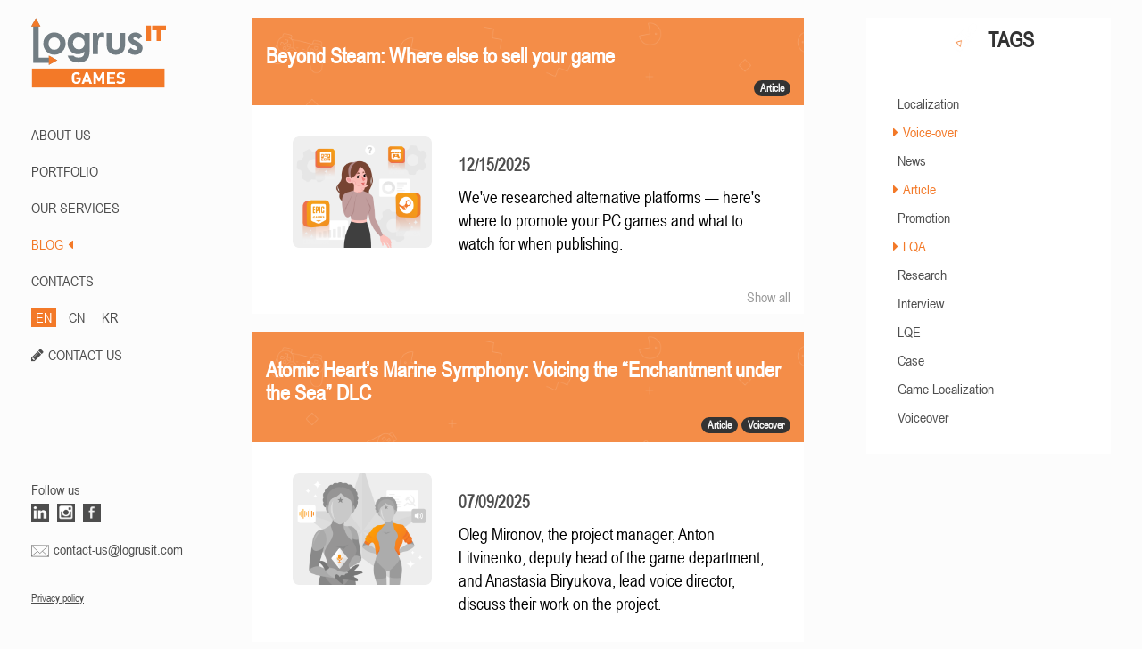

--- FILE ---
content_type: text/html; charset=utf-8
request_url: https://games.logrusit.com/en/news/?tags=107&tags=50&tags=48&tags=92&tags=197&tags=93&tags=224&tags=228
body_size: 7368
content:


<!DOCTYPE html>

<html lang="en-US">
<head>
    <meta charset="utf-8" />
    <meta http-equiv="X-UA-Compatible" content="IE=edge" />
    <meta name="viewport" content="width=device-width, initial-scale=0.75" />
    <link rel="apple-touch-icon" sizes="180x180" href="/apple-touch-icon.png">
    <link rel="icon" type="image/png" sizes="32x32" href="/favicon-32x32.png">
    <link rel="icon" type="image/png" sizes="16x16" href="/favicon-16x16.png">
    <link rel="manifest" href="/site.webmanifest">
    <link rel="mask-icon" href="/safari-pinned-tab.svg" color="#5bbad5">
    <link rel="preload" href="/fonts/fontawesome-webfont.woff2" as="font" type="font/woff2" crossorigin />
    <link rel="preload" href="/fonts/ArialNarrowRegular/ArialNarrowRegular.woff" as="font" type="font/woff" crossorigin />
    <meta name="msapplication-TileColor" content="#2b5797">
    <meta name="theme-color" content="#ffffff">
    <meta name="google-site-verification" content="HhCKuJIAji8mx_lD8qkDhv5GnWvU89LwgBZNHIf7jgA" />
    <meta name="yandex-verification" content="504726db7a3aacdb" />
    <title>Blog | Logrus IT Games</title>

    <meta name="description" content="Logrus IT offers game localization, voiceover and testing for multiple platforms. 100+ languages, in-house sound recording studio and a large pool of voiceover actors.">

    <meta name="keywords" content="news, localization, localisation, logrus, adaptation, translation, voiceover, testing, Game, computer games, video games, mobile games">

    
    <link href="/bundles/styles?v=dN19-D4HU5y-JKioevRbbBdbwMlmLX_Cob46eFSHhW81" rel="stylesheet"/>


    <!-- Yandex.Metrika counter -->
    <script type="text/javascript" >
       (function(m,e,t,r,i,k,a){m[i]=m[i]||function(){(m[i].a=m[i].a||[]).push(arguments)};
       m[i].l=1*new Date();k=e.createElement(t),a=e.getElementsByTagName(t)[0],k.async=1,k.src=r,a.parentNode.insertBefore(k,a)})
       (window, document, "script", "https://mc.yandex.ru/metrika/tag.js", "ym");
    
       ym(44178254, "init", {
            clickmap:true,
            trackLinks:true,
            accurateTrackBounce:true,
            webvisor:true
       });
    </script>
    <noscript><div><img src="https://mc.yandex.ru/watch/44178254" style="position:absolute; left:-9999px;" alt="" /></div></noscript>
    <!-- /Yandex.Metrika counter -->
</head>
<body>
    
<script src="https://www.google.com/recaptcha/api.js" async defer></script>
<div class="modal fade" id="ModalForm" tabindex="-1" role="dialog" aria-labelledby="myModalLabel" data-backdrop="static" data-keyboard="false">
    <div class="modal-dialog" role="document">
        <div class="modal-content">
            <div class="modal-header">
                <button data-bind="click: close, enable: isSending() == false" type="button" class="close" aria-label="Close">
                    <span aria-hidden="true">&times;</span>
                </button>
                <div style="border-bottom: solid #4D4D4D 1px; padding: 0; display: inline-block;">
                    <h4 class="modal-title" id="ModalFromLabel">Send a request</h4>
                </div>
            </div>
            <div class="modal-body">
                <form id="order-form" data-bind="submit: send" method="post" enctype="multipart/form-data">
                    <div class="form-group">
                        <label for="Name">Name *</label>
                        <input name="Name" data-bind="textInput: name"  class="form-control" placeholder="Name" id="Name">
                        <span class="valid-error" data-bind="text: nameError"></span>
                    </div>
                    <div class="form-group">
                        <label for="Subject">Subject *</label>
                        <input name="Subject" data-bind="textInput: subject" type="text" class="form-control" placeholder="Enter subject for your message" id="Subject">
                        <span class="valid-error" data-bind="text: subjectError"></span>
                    </div>
                    <div class="form-group">
                        <label for="Email">Email *</label>
                        <input name="Email" data-bind="textInput: email" type="text" class="form-control" placeholder="Enter your email" id="Email">
                        <span class="valid-error" data-bind="text: emailError"></span>
                    </div>
                    <div class="form-group">
                        <label for="Phone">Phone</label>
                        <input name="Phone" class="form-control" placeholder="Phone" id="Email">
                    </div>
                    <div class="form-group">
                        <label for="Message">Message *</label>
                        <textarea name="Message" data-bind="textInput: message" class="form-control" id="Message" placeholder="Message" rows="8"></textarea>
                        <span class="valid-error" data-bind="text: messageError"></span>
                    </div>
                    <div class="checkbox">
                        <label>
                            <input type="checkbox" name="Privacy" data-bind="event: {click: chkClick}" id="Privacy" class="form-control-checkbox">I agree to 
                        </label><a href="/media/1434/logrus-it-privacy-policy.pdf" target="_blank"> the Privacy Policy</a>
                    </div>
                    <span class="valid-error" data-bind="text: privacyError"></span>
                        <div style="margin-bottom: 1em">
                            <div class="g-recaptcha" data-callback="recaptchaCallback" data-sitekey="6LfDtUEdAAAAAERFYuG1zf0gDzTqmq5A5UFJopus"></div>
                            
                        </div>

                    <div class="form-group" style="margin-bottom: 0">
                        <input data-bind="event: { change: function() { uploadFile($element.files[0]) } }, enable: isSending() == false" id="File" type="file" accept=".pdf,.jpg,.png,.gif,.tif,.docx,.docm,.doc,.dotx,.dotm,.dot,.xps,.rtf,.txt,.odt,.ppt,.pptx,.mp3,.mp4,.avi,.xlsx,.xls,.csv,.ods" data-filename-placement="outside" name="File" title="File"/>
                        <span class="valid-error" data-bind="visible: isOverFileSize()">The file size exceeds 20 MB</span>

                        <div class="pull-right">
                            <div data-bind="visible: isSending()" class="loader-container">
                                <div class="loader"></div>
                            </div>
                            <button data-bind="enable: enabledButton()" type="submit" id="form-send-button" class="btn btn-default">
                                <span data-bind="visible: isSending() == false">Send</span>
                                <span data-bind="visible: isSending">Sending...</span>
                            </button>
                            <button data-bind="click: close, enable: isSending() == false" type="button" class="btn btn-default">Close</button>
                        </div>
                    </div>
                    <span>
                        <sup>Max. 20Mb</sup>
                    </span>
                </form>
            </div>
        </div>
    </div>
</div>

<div style="display: none" id="subject-dict">
    <span id="srv-item-1-subj">Order translation</span>
    <span id="srv-item-2-subj">Order voiceover</span>
    <span id="srv-item-3-subj">Order testing</span>
    <span id="srv-item-4-subj">Order adaptation</span>
    <span id="form-alert-h">YOUR REQUEST HAS BEEN SENT!</span>
    <span id="form-alert-p">WE WILL CONTACT YOU SHORTLY</span>
    <span id="form-alert-error-h">ERROR</span>
    <span id="form-alert-error-p">Sorry, an error occured while sending the message. Please try again later or send us an email at partnership@logrusit.com</span>
</div>
    


<aside>
    <div class="hidden-xs menu">
        <div class="list-group">
            <div class="list-group-item logo">
                
                            <a href="/en/about/"><img src="/media/1214/logo-eng-big-2.svg" alt="LogrusIT Games" /></a>

            </div>
            <div>
                            <a class="list-group-item text-uppercase" href="/en/about/">ABOUT US<i class="fa fa-caret-left" aria-hidden="true"></i></a>
                            <a class="list-group-item text-uppercase" href="/en/portfolio/">PORTFOLIO<i class="fa fa-caret-left" aria-hidden="true"></i></a>
                            <a class="list-group-item text-uppercase" href="/en/services/">Our Services<i class="fa fa-caret-left" aria-hidden="true"></i></a>
                            <a class="list-group-item text-uppercase active-menu" href="/en/news/">BLOG<i class="fa fa-caret-left" aria-hidden="true"></i></a>
                            <a class="list-group-item text-uppercase" href="/en/contacts/">CONTACTS<i class="fa fa-caret-left" aria-hidden="true"></i></a>



                        <div class="langs">
                            <div class="lang-container lang-active">
                                <a href="/en">EN</a>
                            </div>
                            <div class="lang-container ">
                                <a href="/cn">CN</a>
                            </div>
                            <div class="lang-container ">
                                <a href="/kr">KR</a>
                            </div>
                        </div>
                    <div class="langs">
                        <i style="display: inline-block; margin-right: 5px" class="fa fa-pencil" aria-hidden="true"></i><a class="list-group-item" style="margin: 0; padding: 0; display: inline" href="#" data-toggle="modal" data-target="#ModalForm">CONTACT US</a>
                    </div>


            </div>
            <div id="menu-footer" class="list-group-item list-group-footer-item">
                <p>Follow us</p>
                <div>
                    
                    <a href="https://www.linkedin.com/company/10692592?trk=tyah&amp;trkInfo=clickedVertical%3Acompany%2CentityType%3AentityHistoryName%2CclickedEntityId%3Acompany_company_company_10692592%2Cidx%3A0" target="_blank">
                        <div class="icon-container linkedin-icon"></div>
                    </a>
                        <a href="https://www.instagram.com/logrusit/" target="_blank">
                            <div class="icon-container instagram-icon"></div>
                        </a>
                        <a href="https://www.facebook.com/logrusit/" target="_blank">
                            <div class="icon-container facebook-icon"></div>
                        </a>
                    
                </div>
                <div>
                    <img src="/Img/mail.svg" /><a href="mailto:contact-us@logrusit.com">contact-us@logrusit.com</a>
                </div>
                <div>
                    <p id="menu-copyright">
                        &copy; 1993 - 2026 Logrus IT Games<br />
                        Ubisoft, Blizzard, Disney, ZeptoLab, Creative Mobile, my.com and all the other trademarks are the property of their respective owners.
                    </p>
                    <p><a class="menu-pp" href="/media/1388/privacy-policy.docx">Privacy policy</a></p>
                </div>
            </div>
        </div>
    </div>
    <div class="visible-xs">
        <nav id="mobile-nav" class="navbar navbar-default navbar-fixed-top" style="box-shadow: 5px 0px 10px 1px #B2B2B2;">
            <div class="container-fluid">
                <div id="BtnMobilMenu" class="navbar-header text-center">
                    
                    <img data-toggle="collapse" data-target="#bs-example-navbar-collapse-1" aria-expanded="false" src="/media/1302/logo-mv-eng_30.png" alt="img2" />
                    <button type="button" class="navbar-toggle collapsed" data-toggle="collapse" data-target="#bs-example-navbar-collapse-1" aria-expanded="false">
                        <span class="sr-only">Toggle navigation</span>
                        <span class="icon-bar"></span>
                        <span class="icon-bar"></span>
                        <span class="icon-bar"></span>
                    </button>
                </div>
                <div class="collapse navbar-collapse" style="border-color: transparent" id="bs-example-navbar-collapse-1">
                    <ul class="nav navbar-nav">
                                    <li><a class="list-group-item text-center text-uppercase" href="/en/about/">ABOUT US<i class="fa fa-caret-left" aria-hidden="true"></i></a></li>
                                    <li><a class="list-group-item text-center text-uppercase" href="/en/portfolio/">PORTFOLIO<i class="fa fa-caret-left" aria-hidden="true"></i></a></li>
                                    <li><a class="list-group-item text-center text-uppercase" href="/en/services/">Our Services<i class="fa fa-caret-left" aria-hidden="true"></i></a></li>
                                    <li><a class="list-group-item text-center text-uppercase active-menu" href="/en/news/">BLOG<i class="fa fa-caret-left" aria-hidden="true"></i></a></li>
                                    <li><a class="list-group-item text-center text-uppercase" href="/en/contacts/">CONTACTS<i class="fa fa-caret-left" aria-hidden="true"></i></a></li>

                    </ul>
                            <div class="langs">
                                <div class="lang-container lang-active">
                                    <a href="/en">EN</a>
                                </div>
                                <div class="lang-container ">
                                    <a href="/cn">CN</a>
                                </div>
                                <div class="lang-container ">
                                    <a href="/kr">KR</a>
                                </div>
                            </div>
                        <div style="text-align: center; margin-top: 10px">
                            <i style="display: inline-block; margin-right: 5px" class="fa fa-pencil" aria-hidden="true"></i><a class="list-group-item" style="margin: 0; padding: 0; display: inline" href="#" data-toggle="modal" data-target="#ModalForm">CONTACT US</a>
                        </div>
                        <div id="menu-footer" class="list-group-item list-group-footer-item">
                            <p>Follow us</p>
                            <div>
                                
                                <a href="https://www.linkedin.com/company/10692592?trk=tyah&amp;trkInfo=clickedVertical%3Acompany%2CentityType%3AentityHistoryName%2CclickedEntityId%3Acompany_company_company_10692592%2Cidx%3A0" target="_blank">
                                    <div class="icon-container linkedin-icon"></div>
                                </a>
                                                        <a href="https://www.instagram.com/logrusit/" target="_blank">
                                                            <div class="icon-container instagram-icon"></div>
                                                        </a>
                                                        <a href="https://www.facebook.com/logrusit/" target="_blank">
                                                            <div class="icon-container facebook-icon"></div>
                                                        </a>
                            </div>
                            <div>
                                <img src="/Img/mail.svg" /><a href="mailto:contact-us@logrusit.com">contact-us@logrusit.com</a>
                            </div>
                        </div>
                        <p style="text-align: center; margin-top: 10px"><a class="menu-pp" href="/media/1434/logrus-it-privacy-policy.pdf">Privacy policy</a></p>

                </div>
            </div>
        </nav>
    </div>
</aside>	
    

<div id="main-content">
    <div>
        <div class="row">
            <div class="col-md-4 hide-desktop">
                <div class="page-content">
                    <div class="panel panel-default panel-about">
                        <div class="panel-heading" style="margin: 0; padding: 0">
                            <img src="/Img/tags-icon.png" />
                            <h3 style="margin-top: 5px; margin-bottom: 0; vertical-align: middle">TAGS</h3>
                        </div>
                        <div class="panel-body">
                            <div class="panel-body">
                                    <div class="tag-container ">
                                        <i class=""></i><a href="https://games.logrusit.com/en/news/?tags=107&amp;tags=50&amp;tags=48&amp;tags=92&amp;tags=197&amp;tags=93&amp;tags=224&amp;tags=228&amp;tags=49">Localization</a>
                                    </div>
                                    <div class="tag-container tag-active">
                                        <i class="fa fa-caret-right"></i><a href="https://games.logrusit.com/en/news/?tags=107&amp;tags=48&amp;tags=92&amp;tags=197&amp;tags=93&amp;tags=224&amp;tags=228">Voice-over</a>
                                    </div>
                                    <div class="tag-container ">
                                        <i class=""></i><a href="https://games.logrusit.com/en/news/?tags=107&amp;tags=50&amp;tags=48&amp;tags=92&amp;tags=197&amp;tags=93&amp;tags=224&amp;tags=228&amp;tags=67">News</a>
                                    </div>
                                    <div class="tag-container tag-active">
                                        <i class="fa fa-caret-right"></i><a href="https://games.logrusit.com/en/news/?tags=107&amp;tags=50&amp;tags=48&amp;tags=92&amp;tags=197&amp;tags=93&amp;tags=228">Article</a>
                                    </div>
                                    <div class="tag-container ">
                                        <i class=""></i><a href="https://games.logrusit.com/en/news/?tags=107&amp;tags=50&amp;tags=48&amp;tags=92&amp;tags=197&amp;tags=93&amp;tags=224&amp;tags=228&amp;tags=225">Promotion</a>
                                    </div>
                                    <div class="tag-container tag-active">
                                        <i class="fa fa-caret-right"></i><a href="https://games.logrusit.com/en/news/?tags=107&amp;tags=50&amp;tags=48&amp;tags=92&amp;tags=197&amp;tags=93&amp;tags=224">LQA</a>
                                    </div>
                                    <div class="tag-container ">
                                        <i class=""></i><a href="https://games.logrusit.com/en/news/?tags=107&amp;tags=50&amp;tags=48&amp;tags=92&amp;tags=197&amp;tags=93&amp;tags=224&amp;tags=228&amp;tags=230">Research</a>
                                    </div>
                                    <div class="tag-container ">
                                        <i class=""></i><a href="https://games.logrusit.com/en/news/?tags=107&amp;tags=50&amp;tags=48&amp;tags=92&amp;tags=197&amp;tags=93&amp;tags=224&amp;tags=228&amp;tags=233">Interview</a>
                                    </div>
                                    <div class="tag-container ">
                                        <i class=""></i><a href="https://games.logrusit.com/en/news/?tags=107&amp;tags=50&amp;tags=48&amp;tags=92&amp;tags=197&amp;tags=93&amp;tags=224&amp;tags=228&amp;tags=243">LQE</a>
                                    </div>
                                    <div class="tag-container ">
                                        <i class=""></i><a href="https://games.logrusit.com/en/news/?tags=107&amp;tags=50&amp;tags=48&amp;tags=92&amp;tags=197&amp;tags=93&amp;tags=224&amp;tags=228&amp;tags=246">Case</a>
                                    </div>
                                    <div class="tag-container ">
                                        <i class=""></i><a href="https://games.logrusit.com/en/news/?tags=107&amp;tags=50&amp;tags=48&amp;tags=92&amp;tags=197&amp;tags=93&amp;tags=224&amp;tags=228&amp;tags=250">Game Localization</a>
                                    </div>
                                    <div class="tag-container ">
                                        <i class=""></i><a href="https://games.logrusit.com/en/news/?tags=107&amp;tags=50&amp;tags=48&amp;tags=92&amp;tags=197&amp;tags=93&amp;tags=224&amp;tags=228&amp;tags=251">Voiceover</a>
                                    </div>
                            </div>
                        </div>
                    </div>
                </div>
            </div>
            <div class="col-md-8">
                <div class="row">
                            <div class="page-content">
                                <div class="panel panel-default panel-post">
                                    <div class="panel-heading">
                                        <h3>Beyond Steam: Where else to sell your game</h3>
                                        <div class="pull-right">
                                                <span class="badge">Article</span>
                                        </div>
                                    </div>
                                    <div class="panel-body">
                                        <div class="row">
                                                    <div style="padding-top: 20px" class="col-lg-12  col-md-12 col-xs-12">
                                                        <div class="row">
<div class="col-lg-4 col-md-12 col-xs-12"><a href="/en/news/beyond-steam/"><img style="width: 100%;" src="/media/2316/steam-analogs-pre.png" alt="Beyond Steam: Where else to sell your game" data-udi="umb://media/d26420d65bb8458f99854a7337251bc3" /></a></div>
<div class="col-lg-8  col-md-12 col-xs-12" style="font-size: 14pt; padding-top: 20px;">
<p><strong>12/15/2025</strong></p>
<p><a style="color: black;" href="/en/news/beyond-steam/">We've researched alternative platforms — here's where to promote your PC games and what to watch for when publishing.</a></p>
</div>
</div>
                                                    </div>

                                        </div>
                                    </div>
                                    <div class="panel-footer">
                                        <a href="/en/news/beyond-steam/">Show all</a>
                                    </div>
                                </div>
                            </div>
                            <div class="page-content">
                                <div class="panel panel-default panel-post">
                                    <div class="panel-heading">
                                        <h3>Atomic Heart’s Marine Symphony: Voicing the “Enchantment under the Sea” DLC</h3>
                                        <div class="pull-right">
                                                <span class="badge">Article</span>
                                                <span class="badge">Voiceover</span>
                                        </div>
                                    </div>
                                    <div class="panel-body">
                                        <div class="row">
                                                    <div style="padding-top: 20px" class="col-lg-12  col-md-12 col-xs-12">
                                                        <div class="row">
<div class="col-lg-4 col-md-12 col-xs-12">
<p><a href="/en/news/ah-interview/" title="Atomic Heart’s Marine Symphony: Voicing the “Enchantment under the Sea” DLC"><img style="width: 100%;" src="/media/2249/pre-ah-mare.png" alt="Atomic Heart’s Marine Symphony: Voicing the “Enchantment under the Sea” DLC" data-udi="umb://media/932c64b116c54e448f6e54c99f2d062e" /></a></p>
</div>
<div class="col-lg-8  col-md-12 col-xs-12" style="font-size: 14pt; padding-top: 20px;">
<p><strong>07/09/2025</strong></p>
<p><span><a style="color: black;" href="/en/news/ah-interview/">Oleg Mironov, the project manager, Anton Litvinenko, deputy head of the game department, and Anastasia Biryukova, lead voice director, discuss their work on the project.</a></span></p>
</div>
</div>
                                                    </div>

                                        </div>
                                    </div>
                                    <div class="panel-footer">
                                        <a href="/en/news/ah-interview/">Show all</a>
                                    </div>
                                </div>
                            </div>
                            <div class="page-content">
                                <div class="panel panel-default panel-post">
                                    <div class="panel-heading">
                                        <h3>Localizing Games for Southeast Asia </h3>
                                        <div class="pull-right">
                                                <span class="badge">Article</span>
                                                <span class="badge">Promotion</span>
                                                <span class="badge">Game Localization</span>
                                        </div>
                                    </div>
                                    <div class="panel-body">
                                        <div class="row">
                                                    <div style="padding-top: 20px" class="col-lg-12  col-md-12 col-xs-12">
                                                        <div class="row">
<div class="col-lg-4 col-md-12 col-xs-12">
<p><a href="/en/news/localizing-games-for-southeast-asia/"><img style="width: 100%;" src="/media/2285/pre-southeast-asia-localization.png" alt="Localizing Games for Southeast Asia" data-udi="umb://media/12eb884a7f294dd5a8d194396008a507" /></a></p>
</div>
<div class="col-lg-8  col-md-12 col-xs-12" style="font-size: 14pt; padding-top: 20px;">
<p><strong>06/19/2025</strong></p>
<p><span><a style="color: black;" href="/en/news/localizing-games-for-southeast-asia/">Southeast Asia is now the fastest-growing mobile game market in the world. The industry’s revenue has tripled over the last years.</a></span></p>
</div>
</div>
                                                    </div>

                                        </div>
                                    </div>
                                    <div class="panel-footer">
                                        <a href="/en/news/localizing-games-for-southeast-asia/">Show all</a>
                                    </div>
                                </div>
                            </div>

                </div>
                <div>
                    Page 1 from 10
<div class="pagination-container"><ul class="pagination"><li class="active"><a>1</a></li><li><a href="https://games.logrusit.com/en/news/?tags=107&amp;tags=50&amp;tags=48&amp;tags=92&amp;tags=197&amp;tags=93&amp;tags=224&amp;tags=228&amp;page=2">2</a></li><li><a href="https://games.logrusit.com/en/news/?tags=107&amp;tags=50&amp;tags=48&amp;tags=92&amp;tags=197&amp;tags=93&amp;tags=224&amp;tags=228&amp;page=3">3</a></li><li><a href="https://games.logrusit.com/en/news/?tags=107&amp;tags=50&amp;tags=48&amp;tags=92&amp;tags=197&amp;tags=93&amp;tags=224&amp;tags=228&amp;page=4">4</a></li><li><a href="https://games.logrusit.com/en/news/?tags=107&amp;tags=50&amp;tags=48&amp;tags=92&amp;tags=197&amp;tags=93&amp;tags=224&amp;tags=228&amp;page=5">5</a></li><li><a href="https://games.logrusit.com/en/news/?tags=107&amp;tags=50&amp;tags=48&amp;tags=92&amp;tags=197&amp;tags=93&amp;tags=224&amp;tags=228&amp;page=6">6</a></li><li><a href="https://games.logrusit.com/en/news/?tags=107&amp;tags=50&amp;tags=48&amp;tags=92&amp;tags=197&amp;tags=93&amp;tags=224&amp;tags=228&amp;page=7">7</a></li><li><a href="https://games.logrusit.com/en/news/?tags=107&amp;tags=50&amp;tags=48&amp;tags=92&amp;tags=197&amp;tags=93&amp;tags=224&amp;tags=228&amp;page=8">8</a></li><li><a href="https://games.logrusit.com/en/news/?tags=107&amp;tags=50&amp;tags=48&amp;tags=92&amp;tags=197&amp;tags=93&amp;tags=224&amp;tags=228&amp;page=9">9</a></li><li><a href="https://games.logrusit.com/en/news/?tags=107&amp;tags=50&amp;tags=48&amp;tags=92&amp;tags=197&amp;tags=93&amp;tags=224&amp;tags=228&amp;page=10">10</a></li><li class="PagedList-skipToNext"><a href="https://games.logrusit.com/en/news/?tags=107&amp;tags=50&amp;tags=48&amp;tags=92&amp;tags=197&amp;tags=93&amp;tags=224&amp;tags=228&amp;page=2" rel="next">»</a></li></ul></div>
                </div>
            </div>
            <div class="col-md-4 hide-mobile">
                <div class="page-content">
                    <div class="panel panel-default panel-about">
                        <div class="panel-heading" style="margin: 0; padding: 0">
                            <img src="/Img/tags-icon.png" />
                            <h3 style="margin-top: 5px; margin-bottom: 0; vertical-align: middle">TAGS</h3>
                        </div>
                        <div class="panel-body">
                            <div class="panel-body">
                                    <div class="tag-container ">
                                        <i class=""></i><a href="https://games.logrusit.com/en/news/?tags=107&amp;tags=50&amp;tags=48&amp;tags=92&amp;tags=197&amp;tags=93&amp;tags=224&amp;tags=228&amp;tags=49">Localization</a>
                                    </div>
                                    <div class="tag-container tag-active">
                                        <i class="fa fa-caret-right"></i><a href="https://games.logrusit.com/en/news/?tags=107&amp;tags=48&amp;tags=92&amp;tags=197&amp;tags=93&amp;tags=224&amp;tags=228">Voice-over</a>
                                    </div>
                                    <div class="tag-container ">
                                        <i class=""></i><a href="https://games.logrusit.com/en/news/?tags=107&amp;tags=50&amp;tags=48&amp;tags=92&amp;tags=197&amp;tags=93&amp;tags=224&amp;tags=228&amp;tags=67">News</a>
                                    </div>
                                    <div class="tag-container tag-active">
                                        <i class="fa fa-caret-right"></i><a href="https://games.logrusit.com/en/news/?tags=107&amp;tags=50&amp;tags=48&amp;tags=92&amp;tags=197&amp;tags=93&amp;tags=228">Article</a>
                                    </div>
                                    <div class="tag-container ">
                                        <i class=""></i><a href="https://games.logrusit.com/en/news/?tags=107&amp;tags=50&amp;tags=48&amp;tags=92&amp;tags=197&amp;tags=93&amp;tags=224&amp;tags=228&amp;tags=225">Promotion</a>
                                    </div>
                                    <div class="tag-container tag-active">
                                        <i class="fa fa-caret-right"></i><a href="https://games.logrusit.com/en/news/?tags=107&amp;tags=50&amp;tags=48&amp;tags=92&amp;tags=197&amp;tags=93&amp;tags=224">LQA</a>
                                    </div>
                                    <div class="tag-container ">
                                        <i class=""></i><a href="https://games.logrusit.com/en/news/?tags=107&amp;tags=50&amp;tags=48&amp;tags=92&amp;tags=197&amp;tags=93&amp;tags=224&amp;tags=228&amp;tags=230">Research</a>
                                    </div>
                                    <div class="tag-container ">
                                        <i class=""></i><a href="https://games.logrusit.com/en/news/?tags=107&amp;tags=50&amp;tags=48&amp;tags=92&amp;tags=197&amp;tags=93&amp;tags=224&amp;tags=228&amp;tags=233">Interview</a>
                                    </div>
                                    <div class="tag-container ">
                                        <i class=""></i><a href="https://games.logrusit.com/en/news/?tags=107&amp;tags=50&amp;tags=48&amp;tags=92&amp;tags=197&amp;tags=93&amp;tags=224&amp;tags=228&amp;tags=243">LQE</a>
                                    </div>
                                    <div class="tag-container ">
                                        <i class=""></i><a href="https://games.logrusit.com/en/news/?tags=107&amp;tags=50&amp;tags=48&amp;tags=92&amp;tags=197&amp;tags=93&amp;tags=224&amp;tags=228&amp;tags=246">Case</a>
                                    </div>
                                    <div class="tag-container ">
                                        <i class=""></i><a href="https://games.logrusit.com/en/news/?tags=107&amp;tags=50&amp;tags=48&amp;tags=92&amp;tags=197&amp;tags=93&amp;tags=224&amp;tags=228&amp;tags=250">Game Localization</a>
                                    </div>
                                    <div class="tag-container ">
                                        <i class=""></i><a href="https://games.logrusit.com/en/news/?tags=107&amp;tags=50&amp;tags=48&amp;tags=92&amp;tags=197&amp;tags=93&amp;tags=224&amp;tags=228&amp;tags=251">Voiceover</a>
                                    </div>
                            </div>
                        </div>
                    </div>
                </div>
            </div>
        </div>
    </div>
</div>
<script src="/bundles/modalform?v=hXOaQZ5l9edOKluJwkuzfHb9SYMEw6vWOmRueNynnGg1"></script>

    <script src="/bundles/masterpage?v=YnQW0CtFXdarlO79tT3eXT--pg9HRrUF7-e-VjgKgvs1"></script>

    
<link rel="stylesheet" href="/css/cookies-notification/cookies-notification.core.css">
<div class="cookies-notification cookies-notification_closed">
    <div class="cookies-notification__container">
        <div class="cookies-notification__text">
            This website uses cookies. If you click the ACCEPT button or continue to browse the website, we consider you have accepted the use of cookie files.
            <a class="cookies-notification__privacy-policy-link" href="/media/1434/logrus-it-privacy-policy.pdf" target="_blank">Privacy Policy</a>
        </div>
        <div class="cookies-notification__button-container">
            <button class="cookies-notification__button">ACCEPT</button>
        </div>
        <button class="cookies-notification__close">x</button>
    </div>
</div>
<script src="/scripts/cookies-notification/js.cookie.js"></script>
<script src="/scripts/cookies-notification/cookies-notification.core.js"></script>
</body>
</html>


--- FILE ---
content_type: text/html; charset=utf-8
request_url: https://www.google.com/recaptcha/api2/anchor?ar=1&k=6LfDtUEdAAAAAERFYuG1zf0gDzTqmq5A5UFJopus&co=aHR0cHM6Ly9nYW1lcy5sb2dydXNpdC5jb206NDQz&hl=en&v=PoyoqOPhxBO7pBk68S4YbpHZ&size=normal&anchor-ms=20000&execute-ms=30000&cb=gvos8fhukn55
body_size: 49323
content:
<!DOCTYPE HTML><html dir="ltr" lang="en"><head><meta http-equiv="Content-Type" content="text/html; charset=UTF-8">
<meta http-equiv="X-UA-Compatible" content="IE=edge">
<title>reCAPTCHA</title>
<style type="text/css">
/* cyrillic-ext */
@font-face {
  font-family: 'Roboto';
  font-style: normal;
  font-weight: 400;
  font-stretch: 100%;
  src: url(//fonts.gstatic.com/s/roboto/v48/KFO7CnqEu92Fr1ME7kSn66aGLdTylUAMa3GUBHMdazTgWw.woff2) format('woff2');
  unicode-range: U+0460-052F, U+1C80-1C8A, U+20B4, U+2DE0-2DFF, U+A640-A69F, U+FE2E-FE2F;
}
/* cyrillic */
@font-face {
  font-family: 'Roboto';
  font-style: normal;
  font-weight: 400;
  font-stretch: 100%;
  src: url(//fonts.gstatic.com/s/roboto/v48/KFO7CnqEu92Fr1ME7kSn66aGLdTylUAMa3iUBHMdazTgWw.woff2) format('woff2');
  unicode-range: U+0301, U+0400-045F, U+0490-0491, U+04B0-04B1, U+2116;
}
/* greek-ext */
@font-face {
  font-family: 'Roboto';
  font-style: normal;
  font-weight: 400;
  font-stretch: 100%;
  src: url(//fonts.gstatic.com/s/roboto/v48/KFO7CnqEu92Fr1ME7kSn66aGLdTylUAMa3CUBHMdazTgWw.woff2) format('woff2');
  unicode-range: U+1F00-1FFF;
}
/* greek */
@font-face {
  font-family: 'Roboto';
  font-style: normal;
  font-weight: 400;
  font-stretch: 100%;
  src: url(//fonts.gstatic.com/s/roboto/v48/KFO7CnqEu92Fr1ME7kSn66aGLdTylUAMa3-UBHMdazTgWw.woff2) format('woff2');
  unicode-range: U+0370-0377, U+037A-037F, U+0384-038A, U+038C, U+038E-03A1, U+03A3-03FF;
}
/* math */
@font-face {
  font-family: 'Roboto';
  font-style: normal;
  font-weight: 400;
  font-stretch: 100%;
  src: url(//fonts.gstatic.com/s/roboto/v48/KFO7CnqEu92Fr1ME7kSn66aGLdTylUAMawCUBHMdazTgWw.woff2) format('woff2');
  unicode-range: U+0302-0303, U+0305, U+0307-0308, U+0310, U+0312, U+0315, U+031A, U+0326-0327, U+032C, U+032F-0330, U+0332-0333, U+0338, U+033A, U+0346, U+034D, U+0391-03A1, U+03A3-03A9, U+03B1-03C9, U+03D1, U+03D5-03D6, U+03F0-03F1, U+03F4-03F5, U+2016-2017, U+2034-2038, U+203C, U+2040, U+2043, U+2047, U+2050, U+2057, U+205F, U+2070-2071, U+2074-208E, U+2090-209C, U+20D0-20DC, U+20E1, U+20E5-20EF, U+2100-2112, U+2114-2115, U+2117-2121, U+2123-214F, U+2190, U+2192, U+2194-21AE, U+21B0-21E5, U+21F1-21F2, U+21F4-2211, U+2213-2214, U+2216-22FF, U+2308-230B, U+2310, U+2319, U+231C-2321, U+2336-237A, U+237C, U+2395, U+239B-23B7, U+23D0, U+23DC-23E1, U+2474-2475, U+25AF, U+25B3, U+25B7, U+25BD, U+25C1, U+25CA, U+25CC, U+25FB, U+266D-266F, U+27C0-27FF, U+2900-2AFF, U+2B0E-2B11, U+2B30-2B4C, U+2BFE, U+3030, U+FF5B, U+FF5D, U+1D400-1D7FF, U+1EE00-1EEFF;
}
/* symbols */
@font-face {
  font-family: 'Roboto';
  font-style: normal;
  font-weight: 400;
  font-stretch: 100%;
  src: url(//fonts.gstatic.com/s/roboto/v48/KFO7CnqEu92Fr1ME7kSn66aGLdTylUAMaxKUBHMdazTgWw.woff2) format('woff2');
  unicode-range: U+0001-000C, U+000E-001F, U+007F-009F, U+20DD-20E0, U+20E2-20E4, U+2150-218F, U+2190, U+2192, U+2194-2199, U+21AF, U+21E6-21F0, U+21F3, U+2218-2219, U+2299, U+22C4-22C6, U+2300-243F, U+2440-244A, U+2460-24FF, U+25A0-27BF, U+2800-28FF, U+2921-2922, U+2981, U+29BF, U+29EB, U+2B00-2BFF, U+4DC0-4DFF, U+FFF9-FFFB, U+10140-1018E, U+10190-1019C, U+101A0, U+101D0-101FD, U+102E0-102FB, U+10E60-10E7E, U+1D2C0-1D2D3, U+1D2E0-1D37F, U+1F000-1F0FF, U+1F100-1F1AD, U+1F1E6-1F1FF, U+1F30D-1F30F, U+1F315, U+1F31C, U+1F31E, U+1F320-1F32C, U+1F336, U+1F378, U+1F37D, U+1F382, U+1F393-1F39F, U+1F3A7-1F3A8, U+1F3AC-1F3AF, U+1F3C2, U+1F3C4-1F3C6, U+1F3CA-1F3CE, U+1F3D4-1F3E0, U+1F3ED, U+1F3F1-1F3F3, U+1F3F5-1F3F7, U+1F408, U+1F415, U+1F41F, U+1F426, U+1F43F, U+1F441-1F442, U+1F444, U+1F446-1F449, U+1F44C-1F44E, U+1F453, U+1F46A, U+1F47D, U+1F4A3, U+1F4B0, U+1F4B3, U+1F4B9, U+1F4BB, U+1F4BF, U+1F4C8-1F4CB, U+1F4D6, U+1F4DA, U+1F4DF, U+1F4E3-1F4E6, U+1F4EA-1F4ED, U+1F4F7, U+1F4F9-1F4FB, U+1F4FD-1F4FE, U+1F503, U+1F507-1F50B, U+1F50D, U+1F512-1F513, U+1F53E-1F54A, U+1F54F-1F5FA, U+1F610, U+1F650-1F67F, U+1F687, U+1F68D, U+1F691, U+1F694, U+1F698, U+1F6AD, U+1F6B2, U+1F6B9-1F6BA, U+1F6BC, U+1F6C6-1F6CF, U+1F6D3-1F6D7, U+1F6E0-1F6EA, U+1F6F0-1F6F3, U+1F6F7-1F6FC, U+1F700-1F7FF, U+1F800-1F80B, U+1F810-1F847, U+1F850-1F859, U+1F860-1F887, U+1F890-1F8AD, U+1F8B0-1F8BB, U+1F8C0-1F8C1, U+1F900-1F90B, U+1F93B, U+1F946, U+1F984, U+1F996, U+1F9E9, U+1FA00-1FA6F, U+1FA70-1FA7C, U+1FA80-1FA89, U+1FA8F-1FAC6, U+1FACE-1FADC, U+1FADF-1FAE9, U+1FAF0-1FAF8, U+1FB00-1FBFF;
}
/* vietnamese */
@font-face {
  font-family: 'Roboto';
  font-style: normal;
  font-weight: 400;
  font-stretch: 100%;
  src: url(//fonts.gstatic.com/s/roboto/v48/KFO7CnqEu92Fr1ME7kSn66aGLdTylUAMa3OUBHMdazTgWw.woff2) format('woff2');
  unicode-range: U+0102-0103, U+0110-0111, U+0128-0129, U+0168-0169, U+01A0-01A1, U+01AF-01B0, U+0300-0301, U+0303-0304, U+0308-0309, U+0323, U+0329, U+1EA0-1EF9, U+20AB;
}
/* latin-ext */
@font-face {
  font-family: 'Roboto';
  font-style: normal;
  font-weight: 400;
  font-stretch: 100%;
  src: url(//fonts.gstatic.com/s/roboto/v48/KFO7CnqEu92Fr1ME7kSn66aGLdTylUAMa3KUBHMdazTgWw.woff2) format('woff2');
  unicode-range: U+0100-02BA, U+02BD-02C5, U+02C7-02CC, U+02CE-02D7, U+02DD-02FF, U+0304, U+0308, U+0329, U+1D00-1DBF, U+1E00-1E9F, U+1EF2-1EFF, U+2020, U+20A0-20AB, U+20AD-20C0, U+2113, U+2C60-2C7F, U+A720-A7FF;
}
/* latin */
@font-face {
  font-family: 'Roboto';
  font-style: normal;
  font-weight: 400;
  font-stretch: 100%;
  src: url(//fonts.gstatic.com/s/roboto/v48/KFO7CnqEu92Fr1ME7kSn66aGLdTylUAMa3yUBHMdazQ.woff2) format('woff2');
  unicode-range: U+0000-00FF, U+0131, U+0152-0153, U+02BB-02BC, U+02C6, U+02DA, U+02DC, U+0304, U+0308, U+0329, U+2000-206F, U+20AC, U+2122, U+2191, U+2193, U+2212, U+2215, U+FEFF, U+FFFD;
}
/* cyrillic-ext */
@font-face {
  font-family: 'Roboto';
  font-style: normal;
  font-weight: 500;
  font-stretch: 100%;
  src: url(//fonts.gstatic.com/s/roboto/v48/KFO7CnqEu92Fr1ME7kSn66aGLdTylUAMa3GUBHMdazTgWw.woff2) format('woff2');
  unicode-range: U+0460-052F, U+1C80-1C8A, U+20B4, U+2DE0-2DFF, U+A640-A69F, U+FE2E-FE2F;
}
/* cyrillic */
@font-face {
  font-family: 'Roboto';
  font-style: normal;
  font-weight: 500;
  font-stretch: 100%;
  src: url(//fonts.gstatic.com/s/roboto/v48/KFO7CnqEu92Fr1ME7kSn66aGLdTylUAMa3iUBHMdazTgWw.woff2) format('woff2');
  unicode-range: U+0301, U+0400-045F, U+0490-0491, U+04B0-04B1, U+2116;
}
/* greek-ext */
@font-face {
  font-family: 'Roboto';
  font-style: normal;
  font-weight: 500;
  font-stretch: 100%;
  src: url(//fonts.gstatic.com/s/roboto/v48/KFO7CnqEu92Fr1ME7kSn66aGLdTylUAMa3CUBHMdazTgWw.woff2) format('woff2');
  unicode-range: U+1F00-1FFF;
}
/* greek */
@font-face {
  font-family: 'Roboto';
  font-style: normal;
  font-weight: 500;
  font-stretch: 100%;
  src: url(//fonts.gstatic.com/s/roboto/v48/KFO7CnqEu92Fr1ME7kSn66aGLdTylUAMa3-UBHMdazTgWw.woff2) format('woff2');
  unicode-range: U+0370-0377, U+037A-037F, U+0384-038A, U+038C, U+038E-03A1, U+03A3-03FF;
}
/* math */
@font-face {
  font-family: 'Roboto';
  font-style: normal;
  font-weight: 500;
  font-stretch: 100%;
  src: url(//fonts.gstatic.com/s/roboto/v48/KFO7CnqEu92Fr1ME7kSn66aGLdTylUAMawCUBHMdazTgWw.woff2) format('woff2');
  unicode-range: U+0302-0303, U+0305, U+0307-0308, U+0310, U+0312, U+0315, U+031A, U+0326-0327, U+032C, U+032F-0330, U+0332-0333, U+0338, U+033A, U+0346, U+034D, U+0391-03A1, U+03A3-03A9, U+03B1-03C9, U+03D1, U+03D5-03D6, U+03F0-03F1, U+03F4-03F5, U+2016-2017, U+2034-2038, U+203C, U+2040, U+2043, U+2047, U+2050, U+2057, U+205F, U+2070-2071, U+2074-208E, U+2090-209C, U+20D0-20DC, U+20E1, U+20E5-20EF, U+2100-2112, U+2114-2115, U+2117-2121, U+2123-214F, U+2190, U+2192, U+2194-21AE, U+21B0-21E5, U+21F1-21F2, U+21F4-2211, U+2213-2214, U+2216-22FF, U+2308-230B, U+2310, U+2319, U+231C-2321, U+2336-237A, U+237C, U+2395, U+239B-23B7, U+23D0, U+23DC-23E1, U+2474-2475, U+25AF, U+25B3, U+25B7, U+25BD, U+25C1, U+25CA, U+25CC, U+25FB, U+266D-266F, U+27C0-27FF, U+2900-2AFF, U+2B0E-2B11, U+2B30-2B4C, U+2BFE, U+3030, U+FF5B, U+FF5D, U+1D400-1D7FF, U+1EE00-1EEFF;
}
/* symbols */
@font-face {
  font-family: 'Roboto';
  font-style: normal;
  font-weight: 500;
  font-stretch: 100%;
  src: url(//fonts.gstatic.com/s/roboto/v48/KFO7CnqEu92Fr1ME7kSn66aGLdTylUAMaxKUBHMdazTgWw.woff2) format('woff2');
  unicode-range: U+0001-000C, U+000E-001F, U+007F-009F, U+20DD-20E0, U+20E2-20E4, U+2150-218F, U+2190, U+2192, U+2194-2199, U+21AF, U+21E6-21F0, U+21F3, U+2218-2219, U+2299, U+22C4-22C6, U+2300-243F, U+2440-244A, U+2460-24FF, U+25A0-27BF, U+2800-28FF, U+2921-2922, U+2981, U+29BF, U+29EB, U+2B00-2BFF, U+4DC0-4DFF, U+FFF9-FFFB, U+10140-1018E, U+10190-1019C, U+101A0, U+101D0-101FD, U+102E0-102FB, U+10E60-10E7E, U+1D2C0-1D2D3, U+1D2E0-1D37F, U+1F000-1F0FF, U+1F100-1F1AD, U+1F1E6-1F1FF, U+1F30D-1F30F, U+1F315, U+1F31C, U+1F31E, U+1F320-1F32C, U+1F336, U+1F378, U+1F37D, U+1F382, U+1F393-1F39F, U+1F3A7-1F3A8, U+1F3AC-1F3AF, U+1F3C2, U+1F3C4-1F3C6, U+1F3CA-1F3CE, U+1F3D4-1F3E0, U+1F3ED, U+1F3F1-1F3F3, U+1F3F5-1F3F7, U+1F408, U+1F415, U+1F41F, U+1F426, U+1F43F, U+1F441-1F442, U+1F444, U+1F446-1F449, U+1F44C-1F44E, U+1F453, U+1F46A, U+1F47D, U+1F4A3, U+1F4B0, U+1F4B3, U+1F4B9, U+1F4BB, U+1F4BF, U+1F4C8-1F4CB, U+1F4D6, U+1F4DA, U+1F4DF, U+1F4E3-1F4E6, U+1F4EA-1F4ED, U+1F4F7, U+1F4F9-1F4FB, U+1F4FD-1F4FE, U+1F503, U+1F507-1F50B, U+1F50D, U+1F512-1F513, U+1F53E-1F54A, U+1F54F-1F5FA, U+1F610, U+1F650-1F67F, U+1F687, U+1F68D, U+1F691, U+1F694, U+1F698, U+1F6AD, U+1F6B2, U+1F6B9-1F6BA, U+1F6BC, U+1F6C6-1F6CF, U+1F6D3-1F6D7, U+1F6E0-1F6EA, U+1F6F0-1F6F3, U+1F6F7-1F6FC, U+1F700-1F7FF, U+1F800-1F80B, U+1F810-1F847, U+1F850-1F859, U+1F860-1F887, U+1F890-1F8AD, U+1F8B0-1F8BB, U+1F8C0-1F8C1, U+1F900-1F90B, U+1F93B, U+1F946, U+1F984, U+1F996, U+1F9E9, U+1FA00-1FA6F, U+1FA70-1FA7C, U+1FA80-1FA89, U+1FA8F-1FAC6, U+1FACE-1FADC, U+1FADF-1FAE9, U+1FAF0-1FAF8, U+1FB00-1FBFF;
}
/* vietnamese */
@font-face {
  font-family: 'Roboto';
  font-style: normal;
  font-weight: 500;
  font-stretch: 100%;
  src: url(//fonts.gstatic.com/s/roboto/v48/KFO7CnqEu92Fr1ME7kSn66aGLdTylUAMa3OUBHMdazTgWw.woff2) format('woff2');
  unicode-range: U+0102-0103, U+0110-0111, U+0128-0129, U+0168-0169, U+01A0-01A1, U+01AF-01B0, U+0300-0301, U+0303-0304, U+0308-0309, U+0323, U+0329, U+1EA0-1EF9, U+20AB;
}
/* latin-ext */
@font-face {
  font-family: 'Roboto';
  font-style: normal;
  font-weight: 500;
  font-stretch: 100%;
  src: url(//fonts.gstatic.com/s/roboto/v48/KFO7CnqEu92Fr1ME7kSn66aGLdTylUAMa3KUBHMdazTgWw.woff2) format('woff2');
  unicode-range: U+0100-02BA, U+02BD-02C5, U+02C7-02CC, U+02CE-02D7, U+02DD-02FF, U+0304, U+0308, U+0329, U+1D00-1DBF, U+1E00-1E9F, U+1EF2-1EFF, U+2020, U+20A0-20AB, U+20AD-20C0, U+2113, U+2C60-2C7F, U+A720-A7FF;
}
/* latin */
@font-face {
  font-family: 'Roboto';
  font-style: normal;
  font-weight: 500;
  font-stretch: 100%;
  src: url(//fonts.gstatic.com/s/roboto/v48/KFO7CnqEu92Fr1ME7kSn66aGLdTylUAMa3yUBHMdazQ.woff2) format('woff2');
  unicode-range: U+0000-00FF, U+0131, U+0152-0153, U+02BB-02BC, U+02C6, U+02DA, U+02DC, U+0304, U+0308, U+0329, U+2000-206F, U+20AC, U+2122, U+2191, U+2193, U+2212, U+2215, U+FEFF, U+FFFD;
}
/* cyrillic-ext */
@font-face {
  font-family: 'Roboto';
  font-style: normal;
  font-weight: 900;
  font-stretch: 100%;
  src: url(//fonts.gstatic.com/s/roboto/v48/KFO7CnqEu92Fr1ME7kSn66aGLdTylUAMa3GUBHMdazTgWw.woff2) format('woff2');
  unicode-range: U+0460-052F, U+1C80-1C8A, U+20B4, U+2DE0-2DFF, U+A640-A69F, U+FE2E-FE2F;
}
/* cyrillic */
@font-face {
  font-family: 'Roboto';
  font-style: normal;
  font-weight: 900;
  font-stretch: 100%;
  src: url(//fonts.gstatic.com/s/roboto/v48/KFO7CnqEu92Fr1ME7kSn66aGLdTylUAMa3iUBHMdazTgWw.woff2) format('woff2');
  unicode-range: U+0301, U+0400-045F, U+0490-0491, U+04B0-04B1, U+2116;
}
/* greek-ext */
@font-face {
  font-family: 'Roboto';
  font-style: normal;
  font-weight: 900;
  font-stretch: 100%;
  src: url(//fonts.gstatic.com/s/roboto/v48/KFO7CnqEu92Fr1ME7kSn66aGLdTylUAMa3CUBHMdazTgWw.woff2) format('woff2');
  unicode-range: U+1F00-1FFF;
}
/* greek */
@font-face {
  font-family: 'Roboto';
  font-style: normal;
  font-weight: 900;
  font-stretch: 100%;
  src: url(//fonts.gstatic.com/s/roboto/v48/KFO7CnqEu92Fr1ME7kSn66aGLdTylUAMa3-UBHMdazTgWw.woff2) format('woff2');
  unicode-range: U+0370-0377, U+037A-037F, U+0384-038A, U+038C, U+038E-03A1, U+03A3-03FF;
}
/* math */
@font-face {
  font-family: 'Roboto';
  font-style: normal;
  font-weight: 900;
  font-stretch: 100%;
  src: url(//fonts.gstatic.com/s/roboto/v48/KFO7CnqEu92Fr1ME7kSn66aGLdTylUAMawCUBHMdazTgWw.woff2) format('woff2');
  unicode-range: U+0302-0303, U+0305, U+0307-0308, U+0310, U+0312, U+0315, U+031A, U+0326-0327, U+032C, U+032F-0330, U+0332-0333, U+0338, U+033A, U+0346, U+034D, U+0391-03A1, U+03A3-03A9, U+03B1-03C9, U+03D1, U+03D5-03D6, U+03F0-03F1, U+03F4-03F5, U+2016-2017, U+2034-2038, U+203C, U+2040, U+2043, U+2047, U+2050, U+2057, U+205F, U+2070-2071, U+2074-208E, U+2090-209C, U+20D0-20DC, U+20E1, U+20E5-20EF, U+2100-2112, U+2114-2115, U+2117-2121, U+2123-214F, U+2190, U+2192, U+2194-21AE, U+21B0-21E5, U+21F1-21F2, U+21F4-2211, U+2213-2214, U+2216-22FF, U+2308-230B, U+2310, U+2319, U+231C-2321, U+2336-237A, U+237C, U+2395, U+239B-23B7, U+23D0, U+23DC-23E1, U+2474-2475, U+25AF, U+25B3, U+25B7, U+25BD, U+25C1, U+25CA, U+25CC, U+25FB, U+266D-266F, U+27C0-27FF, U+2900-2AFF, U+2B0E-2B11, U+2B30-2B4C, U+2BFE, U+3030, U+FF5B, U+FF5D, U+1D400-1D7FF, U+1EE00-1EEFF;
}
/* symbols */
@font-face {
  font-family: 'Roboto';
  font-style: normal;
  font-weight: 900;
  font-stretch: 100%;
  src: url(//fonts.gstatic.com/s/roboto/v48/KFO7CnqEu92Fr1ME7kSn66aGLdTylUAMaxKUBHMdazTgWw.woff2) format('woff2');
  unicode-range: U+0001-000C, U+000E-001F, U+007F-009F, U+20DD-20E0, U+20E2-20E4, U+2150-218F, U+2190, U+2192, U+2194-2199, U+21AF, U+21E6-21F0, U+21F3, U+2218-2219, U+2299, U+22C4-22C6, U+2300-243F, U+2440-244A, U+2460-24FF, U+25A0-27BF, U+2800-28FF, U+2921-2922, U+2981, U+29BF, U+29EB, U+2B00-2BFF, U+4DC0-4DFF, U+FFF9-FFFB, U+10140-1018E, U+10190-1019C, U+101A0, U+101D0-101FD, U+102E0-102FB, U+10E60-10E7E, U+1D2C0-1D2D3, U+1D2E0-1D37F, U+1F000-1F0FF, U+1F100-1F1AD, U+1F1E6-1F1FF, U+1F30D-1F30F, U+1F315, U+1F31C, U+1F31E, U+1F320-1F32C, U+1F336, U+1F378, U+1F37D, U+1F382, U+1F393-1F39F, U+1F3A7-1F3A8, U+1F3AC-1F3AF, U+1F3C2, U+1F3C4-1F3C6, U+1F3CA-1F3CE, U+1F3D4-1F3E0, U+1F3ED, U+1F3F1-1F3F3, U+1F3F5-1F3F7, U+1F408, U+1F415, U+1F41F, U+1F426, U+1F43F, U+1F441-1F442, U+1F444, U+1F446-1F449, U+1F44C-1F44E, U+1F453, U+1F46A, U+1F47D, U+1F4A3, U+1F4B0, U+1F4B3, U+1F4B9, U+1F4BB, U+1F4BF, U+1F4C8-1F4CB, U+1F4D6, U+1F4DA, U+1F4DF, U+1F4E3-1F4E6, U+1F4EA-1F4ED, U+1F4F7, U+1F4F9-1F4FB, U+1F4FD-1F4FE, U+1F503, U+1F507-1F50B, U+1F50D, U+1F512-1F513, U+1F53E-1F54A, U+1F54F-1F5FA, U+1F610, U+1F650-1F67F, U+1F687, U+1F68D, U+1F691, U+1F694, U+1F698, U+1F6AD, U+1F6B2, U+1F6B9-1F6BA, U+1F6BC, U+1F6C6-1F6CF, U+1F6D3-1F6D7, U+1F6E0-1F6EA, U+1F6F0-1F6F3, U+1F6F7-1F6FC, U+1F700-1F7FF, U+1F800-1F80B, U+1F810-1F847, U+1F850-1F859, U+1F860-1F887, U+1F890-1F8AD, U+1F8B0-1F8BB, U+1F8C0-1F8C1, U+1F900-1F90B, U+1F93B, U+1F946, U+1F984, U+1F996, U+1F9E9, U+1FA00-1FA6F, U+1FA70-1FA7C, U+1FA80-1FA89, U+1FA8F-1FAC6, U+1FACE-1FADC, U+1FADF-1FAE9, U+1FAF0-1FAF8, U+1FB00-1FBFF;
}
/* vietnamese */
@font-face {
  font-family: 'Roboto';
  font-style: normal;
  font-weight: 900;
  font-stretch: 100%;
  src: url(//fonts.gstatic.com/s/roboto/v48/KFO7CnqEu92Fr1ME7kSn66aGLdTylUAMa3OUBHMdazTgWw.woff2) format('woff2');
  unicode-range: U+0102-0103, U+0110-0111, U+0128-0129, U+0168-0169, U+01A0-01A1, U+01AF-01B0, U+0300-0301, U+0303-0304, U+0308-0309, U+0323, U+0329, U+1EA0-1EF9, U+20AB;
}
/* latin-ext */
@font-face {
  font-family: 'Roboto';
  font-style: normal;
  font-weight: 900;
  font-stretch: 100%;
  src: url(//fonts.gstatic.com/s/roboto/v48/KFO7CnqEu92Fr1ME7kSn66aGLdTylUAMa3KUBHMdazTgWw.woff2) format('woff2');
  unicode-range: U+0100-02BA, U+02BD-02C5, U+02C7-02CC, U+02CE-02D7, U+02DD-02FF, U+0304, U+0308, U+0329, U+1D00-1DBF, U+1E00-1E9F, U+1EF2-1EFF, U+2020, U+20A0-20AB, U+20AD-20C0, U+2113, U+2C60-2C7F, U+A720-A7FF;
}
/* latin */
@font-face {
  font-family: 'Roboto';
  font-style: normal;
  font-weight: 900;
  font-stretch: 100%;
  src: url(//fonts.gstatic.com/s/roboto/v48/KFO7CnqEu92Fr1ME7kSn66aGLdTylUAMa3yUBHMdazQ.woff2) format('woff2');
  unicode-range: U+0000-00FF, U+0131, U+0152-0153, U+02BB-02BC, U+02C6, U+02DA, U+02DC, U+0304, U+0308, U+0329, U+2000-206F, U+20AC, U+2122, U+2191, U+2193, U+2212, U+2215, U+FEFF, U+FFFD;
}

</style>
<link rel="stylesheet" type="text/css" href="https://www.gstatic.com/recaptcha/releases/PoyoqOPhxBO7pBk68S4YbpHZ/styles__ltr.css">
<script nonce="DbxMCRRFLfoqJE9Da3y1sw" type="text/javascript">window['__recaptcha_api'] = 'https://www.google.com/recaptcha/api2/';</script>
<script type="text/javascript" src="https://www.gstatic.com/recaptcha/releases/PoyoqOPhxBO7pBk68S4YbpHZ/recaptcha__en.js" nonce="DbxMCRRFLfoqJE9Da3y1sw">
      
    </script></head>
<body><div id="rc-anchor-alert" class="rc-anchor-alert"></div>
<input type="hidden" id="recaptcha-token" value="[base64]">
<script type="text/javascript" nonce="DbxMCRRFLfoqJE9Da3y1sw">
      recaptcha.anchor.Main.init("[\x22ainput\x22,[\x22bgdata\x22,\x22\x22,\[base64]/[base64]/MjU1Ong/[base64]/[base64]/[base64]/[base64]/[base64]/[base64]/[base64]/[base64]/[base64]/[base64]/[base64]/[base64]/[base64]/[base64]/[base64]\\u003d\x22,\[base64]\x22,\x22w71OwpvDnsOdwrgpGnXDuh4awqUOL8O2UWdvXcKNwrVKTcOXwq/DosOADGTCosKvw6TCkgbDhcKhw4fDh8K4wrIewqpybUZUw6LCnjFbfMKPw5nCicK/S8Ocw4rDgMKlwqNWQGJfDsKrA8Kywp0TF8OiIMOHKsO2w5HDumTChmzDqcKvwrTChsKOwq58fMO4woLDqUcMIQ3CmygKw6spwoUqwrzCkl7CgsOjw53DsnVVwrrCqcOJIz/Cm8Ouw6hEwrrClA9ow5tMwpIfw7pIw5HDnsO4XcOowrw6wr5jBcK6IcOySCXCt0LDnsO+QsKmbsK/wrZpw61hJMOfw6cpwq9ow4w7O8Kew6/CtsOfSUsNw7Q6wrzDjsO6PcOLw7HCrMK0wodIwpnDmsKmw6LDisOiCAYWwqtvw6gNFg5Mw59SOsOdGMOLwppywp1Uwq3CvsKxwps8JMKuwoXCrsKbAG7DrcK9bCFQw5BKGl/CncO7C8OhwqLDmMKew7rDphwow5vCs8KQwqgLw6jCnwLCm8OIwpvCusKDwqcoCyXCsEpIasOuUsKgaMKCMsOkXsO7w6JqEAXDh8KGbMOWYDt3A8Kow4wLw63Cm8Kgwqcww5zDo8O7w7/Dp01sQwtwVDx4ES7Dl8Ogw4rCrcO8SBZEACLCtMKGKldpw75ZTlhYw7QAQy9YIcK9w7/CogMzaMOmUcOhY8K2w59xw7PDrTVqw5vDpsObccKWFcKcGcO/wpwybyDCk1/[base64]/DocOhw6IfbgLCkWHCm04Hwq9EZcKZB8KCBV7Dv8K0wpIawqZYXlXCo2/CicK8Gx1CAQwCAE3ClMK7wp45w5rCi8K5wpwgPw0zP2MGY8O1KsOCw515ScKaw7kYwpJxw7nDiQ/[base64]/[base64]/[base64]/[base64]/DrcK3JHHDikvChcO/ZGc2woghw7I9aMOnc3Fsw43CgWDCpsK8P3nCjnTCkxJgwpvDpGbCr8ONwqnCjTZlSsKTasKFw5pBccKaw6QyXcK1woHCkj5TRQsGK23DmANjwqc+aXABXCEWw6srwqvDmRdHN8OgQTzDtw/CuXPDg8KWZ8KXw7R/cBo8wpY+d3NmbcOSW0krwrrDlgJIwppWZMKYHDwoIsOtw7XDoMORwrrDuMO/UMOUwo46S8Kzw4HDmMOGwrDDp2skdT3DpGgPwpHCt2PDgQ0FwrMGC8OMw6HDu8ORw4/CpsOyBVDDkQoHw4jDi8OmJcOtw787w6TDoWjDpxnDr3bCoHoUccO8RiHDhwVSw7jDq1YHwp1Uw64xN2jDvsO4IMKMe8K5esOvbMKxVMOUfwRyLsOdTMOEFBhWwrLCi1DCg3PCjWLCu3TDgT47w7gsYcOUYCRUwrrDpxUgKEzDtQFtwq7Dv0PDt8Kfw4/Cjm0Lw4nCgQAwwoLCpMKwwrvDpsKwFzHCnsKyLWYmwoAMwoVCwrvDl2jCryTDi1FnRsKpw7g7dMKrwoJ+Tn7DrMKUKCJaNMKEw4jDpDrCnBE9MnJNw7LCvsO9W8Ogw681woZEwqktw4FOSMKhw6DDq8O/DBvDjMOuw5rCkcOjEwDCqMKtwo/DohLDj2bDo8OddholY8OJw4pBw5LDs17DnMOjHsKtUT3Djn7DncO3AMOuLG8tw70GSMOnwrstIMOfDhwLwqXCn8KSwp8Zw7dnc3jDvw46wprDpcOGwrfDlsKIw7IAHhLDqcOfB3VWwovDsMKJWmw4a8Kbw43CoiLCkMOcAWEuwo/CkMKfPsOCQ0bCr8Odw4HDusOiw7DDh0cmw4pnXhJYw5ZmT0RvJ1XDs8OHHWbChlfCjW/DnsOlWhTCk8KOFmvCklPCpyJBZsOew7LDqUzDjQ00GxnCs3zDvcKaw6AgDExVTsKLB8OUwofChsOaej/[base64]/DkMOgw5fCukzDkcK1woDDpsK1I8O/Q3YWw6vDhz4ka8OKwrPDpMKGw4zCgsKsVsKjw7HCiMKyTcOLw6fDqcO9wp/DomoJKWIHw67DpRXCs3oOw6IUFTFXwq8cWcO+wrEjwqXDlcKYOcKEA3wCR27CuMO2DTdABcO1wqttFsOyw6TCjnwaQsK8N8O/w5PDujvCv8OLw7pjO8OFw6bCqRR4w5HCvsOWwr8YJwsNdMKaXSLCiHIDwpo7w6TDpDDDmSbDpsKbwpY/wr/DvTfCk8OMw5/DhRPDo8KFMMOEw7UVAlfCq8KMEBsowq46w7zCnsKtwrzDsMKpRMOhwrobRGHDn8OcX8O5PsOkKMKowrjCuzTDl8KAw4fCg0dBB0MZw6RJSBbCisKPJF9QMXBtw4FfwqDCscO/MzPCm8KoDWXDvsO6w7zChlrCs8KLasKcQ8KtwqlLw5U4w5DDrz7Cu3XCr8KOw5hrRjB4PMKFwpnDqF3DjMKcOzPDp1k/[base64]/w4bDgj0jwqwaLsOawpfCr27ChsOwfcOJw6zDnwpnaWrDo8Oowq/CmWUsLErDu8OfJMK2wqhYwqzDnMKBZXfCombDhT3Cq8KEwrLDpwFmUcOSbcODAMKDwr4Owp3CmQvCvcOlw4l7WMKES8K4R8KLccKXw6Jnw4F6wol7ScO5wrDDi8KJw459wqrDusKmw7RQwpcUw6cmw5TDjkdjw6gnw47DtcK6wrDCozTCi0HCnCDDmgPDkMKbwp/CksKlwrdFPwRmBQhAanDCiSjDj8Orw4vDn8KdR8Khw51ONTfCulc1GQPClQ0VQMOaaMKcPjPCiSXCrwTCgirDoBfCuMOKP3hxw4PDvcO9OUfCicKpasOfwrFmwr/DiMOEwqzDtsKNw4nDoMKlJcKETWXDtsKkb3Y1w4XDhT/CrsKBFMK8wqZ5w5bCt8OEw5YfwqvDjEwuJ8KDw7IWElMRX2sdaCoofMO8w4lDUy3CuEXCuRchRG7CksOlw69xZk53wrU/[base64]/w4LCjMOnMErCl8OJwqssw7/Cn8Opw7bDjlzDjsKhwrrDiSbCi8KIwqDDtkvDhcKzdwjCkcKXwqnDiEXDmAfDl1gxwq1dO8OJfMOPwqrChjHCocOCw5t7QcKywpPCp8KycjtowpjDkS7CrsKOw7gqwrc/[base64]/DjwIuWsKzw6fCtyEGwpLDj8Ktw4vDnMOAwo/DncOoFMOgwqvCgmDDqmbDlycNw5Rbw5bCpF8nw4DDo8Klw5bDgjNjHBl6LcKxacKKU8OqZ8KeUxZjw5Zow7YTwpZmC3/Dkw0oEcKkB8K5wo4ewofDqsKWTWzCpWMJwoABw4PCvAgPwoN8w6g+MkbCj0EkBxtLw5bDlcKcD8KXDgrDkcO3wr13w4zDncOINcO4wq14w6JLPmwJwqhwGlTChi7Ctj/Cl23DqjvDhHdXw6HCgB3DrcOCw57CnmLCqcOlRhtpw7lTw7I8w5bDqsOyV30Qwqdqwol6bsK4H8OZYcOreUBxUsKtNynCiMOcRcKyLwd1wprCn8OBw4nDkcO/[base64]/CvRvDrylMNSjDpsKUF8K1wqrCvlbClMKcw4hrwrXCvVTCoBLCisOLasKGw5IQfMKRw5bDosKPwpECwqTDuzXCrBxuFw4NMyE9XsOIeHbCgiHDr8OuwpfDgMO3w7xzw6/CsDxtwqBEwovDr8KUaQ9mJMO+J8O8csKOw6LDk8OuwrjCskfDiyVDNsOKMsKTU8KHM8Oxw47DmmgiwrHCrGAjwqU0w7AYw73DjsK7wpjDo3HCt2/DtsKeLz3DqCLCnsOrD2B6w7FKw6fDucOfw6YJBh/Ch8OlHGtbA14wEcOgw65ewphJBgt3w5d2wqrCqMOuw7vDhsObwrFicsKWw4pCw7TCuMOfw71zRcOebhfDu8O5wqNsLMKjw4rChcO/[base64]/DMK1M8OzE3V1wrbCocKLbcK0cR4cP8OOQ2rDj8OHw798U33DhQrCmT7CkMK8w7XDlTrDoR/DtsOHw7wlw6Ffwr0kwqnCusK7wovCtD1Bwq8DYGvCm8KWwoFoa1MGYWNCS3vDisK8UipDXwpWQMOEM8OTC8KudhXCpMO8CBfDrsKlNsKYwoTDmDNwSxMiwrsBbcO5wrDDjBFeEMKoXDbDmMKOwoFqw7N/BMO5FA7DkxjCij4Aw4gJw7PDo8K2w6XCmlgfDFBSRsKRA8OtLcK2w6/DmxoTwrrCgsOZKhAtasKjW8Oawp/Dl8OAHiHDmsKjw5wBw74vfCfDqsKsRjzCpyhkw5jCm8OqUcKYwpbCkWc6w4DCi8KyGMOefMOowoMBEkvCpSM0bx5mwp3CiisCOMK/w7XCnSTDoMOhwq04MwPCrkfCp8Kjwog0LkFtwoUUUHvCujvCr8OnFwtDwpDDqlIZfwAdd0JjQhPDridVw5Epw691LsKBwogsc8OHV8KCwoR4w5sEfApuwr/[base64]/[base64]/[base64]/[base64]/[base64]/CpcOeDFHDsXkrEcOmJWt2w6DDo8OJe3LDnXU7e8Kgwq1vTEhqPijDg8K9w7N5WsOnfznCuX3DvcK1wpkewocUwrXCvFLDs2ZqwpvCmsKUwrcXIcKMSsK0LijCqsOFJVcXwpxTI1YNFk7CncKYwpIncnB/EMKswrPCnVDDlMKGw6hzw5QCwojDicKUDGkEQ8KpCAXCuz3DssOaw7VUFm7CqsKRZ0PDvMKJw4oXw6x/wqtcCm3DnMOmGMKzdcKXUX4AwrTDhBJTcBLDj3RLdcKQCSopwr/CrMKxN1HDocKmN8KLw6vCvsOlJ8OdwqxjwpLDk8OlcMOHw4zDlsOPH8KjfQPDjRnCoyQYf8Kkw7nDr8OYw6FUw7o8DsKPw5pFEDPDvCIfLcO3L8KaVQ88wrRnHsOOZMK/wqLCv8KzwrVXWBbCnMOww7PCgjbDrB3DtsOsMMKWwpzDiGvDpXvDrnbCtig+wpM5cMOlw6DCgsKmw5l+wq3Co8OmKy5sw6RvU8OgejdRwosOw5/DlGJdSnnCgRXCrsKxw6AdecO6w4BrwqEaw6jCh8Kac0EEwq3CiktNUcO1PsO/KMO3wqXDmFJfX8Olw73CosKrDBBKw5zDtcOIwoBGdMO7wpXCsSI5NXjDpA/Dl8Osw7gIw6LDrsK0wpLDmyTDkkTCng3DhMOew7NFw71OXcKUwrRdcy0pQ8K9JWczHsKrwpZAw5vCiSXDql/DrVvDtsKyw4PCgGPDrsKnwqXDmjjDr8Oww5jCqCIiw4kgw6Njw481dm44J8KIw7E2wovDiMO8w63DjsKvYATCjsK0YAgXXsKwb8OVUMKjw5JZEMKJw4suDB/DmcKDwq3CgjNdworDvw7DsgLCpGsMJnR1wr/[base64]/[base64]/wpU1w6McF8KhGsKXw7gEwrIbS1XDn8OWw54Yw7bCvBtuwoQ/N8Kew7jDscKzYcKDGlPDj8KJw7DDgXl6CFVuwpgdLcOPB8KkUULCo8Ozw6PCi8ONWcKhc30MBhRNwoPDsX5Dw7/DjHfCpH8PwpjCqcKRw7nDux/Dr8KlXUQxFMKlw5bDu1FJwrjDm8Oawo/CrMKLFSrCvFtkKHVOdyTDuFjCr3HDvAEww7IPw4bDosK6bmInw4fDnsOjw7g7b3rDjcKkD8KyS8OzPcKAwpF5K246w5dpw6bDq0TDmsKldMKPwqLDmsKSw4rDtSxFaGJfw61AP8K9w6coKg3DvQDCs8OJw4LDoMO9w7PCgsKjO1nDv8K9wqHCsHLCusOeJF7CvsK2w6/DhA/CjgAMw4ouw4DDsMKVWyFJc1vCkMO9w6bCvMKcCcKnTMK9CcOrYsK7PsKcTiDDp1AFe8K4w5vDisKgwoLDhkdbG8OOwpzDicOlGnR/wrLCnsOieg/DoFMpdHHCi2B3NcOPUy7CqSkCWSDCmsK5Bm7Dq3sVw6xzHsOLIMK9w5vDj8KLw5wuw6nDiBvCv8Kuw4jChEI4wq/CjsOCwo5GwpVFJMKNw5NaBsKBU2oBwpfClcK5w5tMwpVVwr7DjcKaXcO7ScOwPMO5CMKBw7MsMSjDpW7DtMKmwp4TasKgUcK1JgjDhcOpwpMvwr/CkkfDpH3CrsOGw7dxw5JVScKwwrXCjcO7O8K+NsOXwpHDvWkcw6B9ShNowqs1w4Qgwps3VA5NwrDDmgQNfsOOwq1Tw6bDnSPCkA90V3zCnF7Di8Otw6NBwrHCgEvDqcKiwo3DksOVYAgFwp7Ck8KgDMOiwpzChUzCp0nDj8OOw6XDusKUa2/DqmrDhnHCn8KdR8O8TURHc1QWwo7CgCxLw6HCtsO4Y8Ohw4jDkGJ4w6p1dMKhwqQuJDNSLyDCpT7CtVhuXsOJwrBmQcOWwoMyHAjCj3EHw6TDt8KUOsKpc8KQMcO9w4jDmsK4w6lCw4NXScOLK3zDr0gzw5/DmjDDtAsDw4MAGsOswrNiwpvDk8K4wqQZbxUUwpnChMOKcHjCr8ORUMKewqw9w5w0HsOFGcKmJcKuw6UjQcOoDi7Cv30bZ1Mkw5TDvUgowozDhMKUccKgSMO1wqrDnsO5A3LDjMOSP0Q5w5PClMOOMMKfDXvDj8KdfSjCusKDwqw/w4g9wo3DsMOQVVtYOsK5Tl7Cu2EjG8OCGBDClMKgwppOXSnCuGnCvFfCjzTDjhNqw7pLw5bDqVTCngldRsObZQcZw5nDt8K2a1jDhRDCscO9w5Y7wokpw648fgDCujrCrsKNwrF2w506NlA+w6tBC8ODe8KqeMOSwoQzw6nDkxljwovDkcKAH0LCmMKpw7twwq/CkMKiKcOrX1/CpgLDnT3CtknCnDbDhFpYwp9zwoXDgMOBw6kWwqogH8O7CDZaw77CrsO1w5zDrWxJwp4Ew4zCssO/w69aQWDCmMOLf8Olw5kEw4jChcK0FcKuKVRnw60LfFA7w7fCpUjDoUbCrMKYw4ALAiPDhcK9L8OZwp1xAH/[base64]/CjMKFw41GcyoADsOwwrUcEEE3wrEEZ8Kqwo8/[base64]/[base64]/DsMO+dsKlwrDDjcOmHcKmeBrDun/CmB1xwrHCtMORVhPCqsOROcKvwowFwrPDryEww6pNKEFXw73DjmXDqMOlP8O/[base64]/w6LCt3RXwqsqCcKEVMKpMmfDj2EtO8OxwqnDqhTCpsOyQsOPOFA5G1w7w6NGCiHDqH5qwobDiGfCvkRVFibDjSLDgMKDw6Qcw5vDpsKSN8ORAQBHWcOww7EuaFzDr8KiZMORw5TCqlQXDMOGw7IXPcKxw6IAeyFrwpJyw73DrRQUecOCw4fDncOkAMKVw7NbwqZkwpd/w7shOiIXwqrDsMOwT3fCgBYBXcOFF8OxK8KWw58nMTHDncOjw7nCtsKTw4bCujfCsjHDpA7Du23CuD3Ch8OVwoDDvGrChGlqa8KUw7fCtBjCqWXDuGIjw4g/[base64]/Ch8OGw5IXwqzCmwV2wofDvn3CnsKQKT/[base64]/DvsOpXiXCn3HDrsK2wr8CwpIlw7IKJVLCgFVMw4wwci/Cs8OrBMOZWWXCsjozP8Ocw4c3dCUgBMOdw4LClXVswrjDt8KfwojDscKWRlheTcKaw7/DocKAeHzCvsK7wrTDhwzCpcOhw6LCs8KXwoMWKx7Cm8OFesKjCWHCo8KfwrvDlQI8woLDmXEkwoHCqVxqwoTCp8Kjwq93w6cTwqnDiMKbd8OnwrbDnBJNw70ewrB6w6TDl8Ktw4AZw7d1VsOgPinDvV/Dp8OFw6Q4w6hDw4sTw7wqWyhwDMKxJMKlwpoiMUPDsh7Do8OWQFMRUcKrPU0lw7Zww57CisOGwpDCgsK5VMKnX8O8alrDqcKCKMKow73Co8OdX8O0wqHCgAbDlXDCpy7Dhys7C8KWAcOnVzPDhsKjAlgaw47CmRbCkyMqwq/DpsKOw6oZwrfCkMOWNMKaEsKwA8O0wp0lEQ7Cpm9HUhzClMKgaDk+L8KGwqMzwow7H8OCw6IUw4NSwrgQecOeKsO/wqB7dHVQw75Aw4LClcK1OMOVUzHCjMOKw6Fdw7fDvcK7ecOmwpDDvMOiwpZ9w6vDtMOAR0DCsUFww7DDlcOEJGpjN8KbWAnCoMKQwpVnw6vDkMOFw4E9wpLDgVtxw4Rvwrw8wpUUTT/Cl0TDoXjDl1nClcOoN3zCiEUSUMKqf2DDncOGw49KJxNuInxZM8KXw5zCv8ORIEXDsj4WSkofcHrDrgh9ZwIbawoMXsKqMRnDt8OzcMO5wrvDiMKBIl4mRx7CoMODXcKKw5rDsE/DkmTDosONwqDCjT5KIMODwr7CkAfCpmfCuMKdwoTDh8OKQ2JZHiHDmHUUQD91C8OLwqvCtDJlQ05xY3rCrcK0YMOLZ8OEGsKjJ8K9wrdRaS7CkMK9K2LDk8Ktw4MSaMONw5JewpXCjHF8wovDq1BqI8Ova8O2XcOEWHzCgn7DuhVywq/[base64]/ChsOew70IDMOLBMKCGsO7w7lgNcKEw7jCuMOlJMK9wrDDg8OTDwvDoMKow7diH27CuG/DliMjTMKhRHtiw4DCuD7DjMONSl3DkHllw48TwrPDo8Knw4LCtcK5K3/CtFXCm8OTw4fDh8KoPcOGw6YYw7bCqcKhExE+QSJND8ONwqjDmmDDjHnDsj0+w5t4wqDCi8OYDMORLBXDqnEvQMK6woHDtG0rXVFywpvCsCB3w4FGTGLDvy/Cvn8DEMKhw4HDnMKuw6MGAlbDkMO1wpjCnsODNMOQTMOLb8KiwonDqGDDvX7DgcOZEsKMECPCrjNkc8KLw6kfQcKjwpgcDMOrw68Owp5ON8OdwozDo8KleWk3w53DiMKeXCzDv3rDu8OFJT7CmTlAIStow4XDgwDDrQDDvWg+f2/CvDvCnkwXVhwCwrfDj8O0Oh3CmkhrSxl0McK/wrTDvQo4w4YXwqxyw4Qbw6bDssKPDjTCisKvwr86w4DDpBIlwqAMMAJXEGnCqWvCsHBgw6UPesO1Gk8Iw7TCscOxwqvDhiYnKsKdw7BBYkEpw6LCkMOhwq7DosOqwpbCksOHw7PDkMK3c29BwpnClj97DQfDgMOlAsKnw7PDksO6wqFiwpfCosKuwp/DmcKPDEbCnSttw7/CmWLCsGXDuMOzw4c4YMKjd8KDCHjClFARw6XDkcOMwqNiw7jCiMK/w4PDuHEWdsOGwp7DicKew6tNY8OhdVPCgMOPLQLDqcOVU8K4ZwRbZFIDw6A+WTlpbsOGPcKBw5LCrcKYw70ITsKbf8KCOBRqAMKBw7rDtkLDtH/[base64]/[base64]/DuVHCtcK7w5gpw6FgIMOQw5YqU3A4fS5Rw5VhZgnDiF09w73DlsKyfGQHbcK1C8KAFRt5wqvDo3xQSxtNRsKUwrrDkEh3wolXw7E4OGDDkwvDrsKVG8O9wrjDkcOlw4TDg8KaOkLChMKvcxzCu8ODwpFawoTDsMK1wrBubMOWw5hrwpYrwp/DiUImw7VLGsOvwocoBcOBw77CjMObw5gvwpXDpsOidsKhw69MwonCuisBA8Obw6s1w6PCm03CjWPCtzwTwrZhQnjCiVbDhgYPwqTDpcOPcjR/w7NFClzCmcOwwpvCqBHDvj/DkzDCscOtwpdBw6Uww7zCtl7Cn8KgQMKHw7cWbl90w4Esw6NgDgwIQcKsw4QBwpHDhnRkwrvCoXnDhmLCgEJNwrPCiMKCw63Cpi00wqdiw5JLScOawqfClMKBwr/CmcKPL0gowpnDocK+XRHDpMOZw6M1w7rDuMK6w4dnYGnDqcOSJRPCoMOTwoM+ckt0wqYRY8Oiw7zDh8KPGEoww4kqRsOAw6BDByZow4BLUVDDhMKhbTbDsk11LsOewqjCgMKgw4jCvcOUwr5Qw4fDtsOrwotIw6zCosOmwpzCgcKyQEkAwpvCiMO/wo/Cmgc7Alp2w7/DrsKJHGnDiCLDpcOYECTCk8KCOsOFwpbDvcOtwpzCmsK5wpIkwpEVwqhaw6fDt1LCl0vCtnTDq8Kyw57DuDU/[base64]/wr5nGsOrGMOCw7HDmT59w6rDu3x6w47Ct8KgwoTDlcO5wq/CrQ7DjA53w73CkCnCn8KGJVoxw5jDqsK9DFPCm8Kjw7M2J0XDhHrCksKzwoLDjxBlwoPCqBrCgsOBw44JwoIzw7XDlDcAOsO4w67CjksLLcOtU8KxKTDDjMKGSBLCr8OEw6smwoYMNj7ChcOlwrY/[base64]/[base64]/CqCURwoFqwoPCgDrCgmQcwpjDuMKVw6jDtFxlw5NvGsK8LcOjwolbTsK8N10nw7vChQHDssKmwqM4BcKKCAkewoIKwpQDAzzDlAkkw5lkw7pzwojDvC7ChFduw6/Dpj80IHLCgVleworCvRXDvFPDhcKbYEoQw4vDkwzDlADDg8K5w7nClcKBw7dtwppvBRfDhVhOw5jCisKsDMKowo/CkMK0wrcSCcOBEMK/w7Zhw4QhXQYnXUrDuMOtw7/DhirCrU/Dt1PDmkwnRV4BSQrCkMKnL2wQw6vChsKIwqR6A8OHwpVPRATCnkAKw7XCocOQwrrDgG4FRTfComtnwpUnLsOewr3CnirClMOww6kZwpwww4B2wpYuwrTDusObw5nCj8OFIcKGw7BKwo3CmiEfV8OTM8KVwrjDiMO5woDDgMKlP8KBwrTCgypQw7lLwolJdD/DrkPDgB9oJTsiw6oCG8KiKsOxw4dQB8OSKMOZZl42w7/[base64]/CvxjCicKGP3Arw75+M0fCmcOSSMONwqDDtmjCnsK1wrE5QXM5w6fCk8OTw6pgw4vDlDjDgC3DvR4xw4bDvsOdw4rDqMOMwrPDuiJXw75vPMKYMFrCvDnDo0wkwoE3P2AdEMOuwoxIHwgVYXnCnj7CucKgNcK+T3jDqBA7w41Yw4TCsUlBw7YDfz/Co8K0wqkyw5XCr8Ohb3g3worDisKqwqpfbMOew55Fw7jDhMOywrEqw7hVw4PCosOzVwDDgDDCn8OlfWlKwoVFAmrDtcKSA8KXw5V3w79Bw6LDncK/[base64]/[base64]/[base64]/AWPDqsKpw75UwrF6wrTDry9Vw59Hw43DuU4uwoBgLgLCqMKSw75XKFBRwrPDl8ODF1AJIcK7w4k/w64fcCp5Z8OVw60pG0FsbRcIwqF8YsOEw69WwpRvw63CgMKaw6hNEMKUFETDt8OGw5DCtsKtw74YOMKodcKMw6HDhyEzWMKawqvCqcKawrcywqTDow0sJMKvXUcgFcOnw75MPsOoaMKPHR7CjS5BF8KWCQ7CgcOsVA7DrsKOwqDDqcKVF8OQwqrCkG/CssOvw5bDgxbDjUrCncO6F8KGw4kjFAZawpAhEhsCw6fCgMKSw4PDi8OYwp7DhMK3wr5RYsOhw7PCicO/[base64]/wrbCv8K+f3jDpsOgw7fDomoHwrAfXMOow6RvQVXDvcKaB05cw4vCm1B6wp/DkG3CuhHDox3CthhUwqDDnMKDwo3Cv8OhwpggT8OEdcOWH8K1TBLCpsKbA3lhwo7DgDlrwqQbCR8uBhMyw4zCgMOJwrjDmcOsw7NMw5sSPgwLwqg7UEjDjMOewo/[base64]/ChMOaAFzDr2sYUsKYUsO9w64fw4ZgADVzwpE0wqwqa8K3TMKhwoVOScORw5nCocO+Bk1Dwrpbw5zDojRlw7rDs8KsVxfDrcKCwoQQIsOoHsKbwqDDisO2IsONTHJbwplrAsOBU8OpwonDvT4+wqMpM2VlwpvDgcKxFMOVwqRYw7LDicO7wqzCvwd5aMKle8O/Ji/Du1vCvsO+w7rDosK6wrjCi8ONLktvwq5SSyxsZMOnXybCg8OjbMKuTMKlwqDCqnPDnFwzwpxZwp5NwqXCs0kGCsO2wojDmlcWwqVvQ8KHwrbDvcKjw5tXScOlZwQzw7jDgsKFU8KJSsKoA8O9wo1ow6jDsUIGw4ErU0EvwpTCqMKswqfDhU1/L8KHw7XCrMOkPcOJGcOIBB8Xw7UWw6vCpMKBwpXCu8OyEMKrwrhrwoIQGMOCwpvCkXVsY8OEPMOZwpJmACjDgErDv1DDjEnDjMKkw7R6w4nDq8OXw5tuP27CiSXDpgRNw5Bdf37CsGDCnsK/w5JUQl8jw6/CosKpw6PCtsKgTT88w4VWwopTBGJNOsKtCwHDlcK0wqzCv8OGwozCkcOQwqjCgWzDjMOaGjHDvB84Gw1lwqTDiMOWDMKwAcOrAXjDssOIw78CW8K9IGAoTsKcd8OkRl/ClzPDm8ObwrrCnsOoU8O2w53DusKaw73ChEonw4VZw4sfPHZoRQVcwovDrn7CnGfCgw/DoTfCsWbDqHTDjsOTw5xeFkjCmzNwB8O+wqpDwozDtcKCw6QcwrgmfMO9YsKUw6V0WcKHwrLClsKfw5VNw6ckw58MwpBhGsORwqwXIQvCsQQrw6zDhF/CpsO5wrBpEFvDpmVIwqVdw6AKfMOKM8Opw7QIwoUNw7Vewqh0U3TCuibCgynDgXFcw4/CqsKVacOiwo7DlsOKwp7CrcK3w4bDu8Orw43CrsOtTmRQKxVWwobDgUl8WMOTY8OoCsKhw4IzwpzDmzN1w7U8wp8Xwr5sfWYHw70gaHgTNMKbK8O6H3cPwrDDsMOQw5LDkxcbTMOjATzDtcODTsKSQmnDvcOrwr48Z8OFCcKxwqENYcKNLMK7w6M/wox1wqzDosK7woXCvzvCqsKhwpdDecKvEMOST8KrYV/[base64]/DrU7DuXPDkcK1w5I/PF/Dlm/DoMO+ZsOSccODd8OxWi/DmVhkwrNlQcO/CwUlfRZcwrfCnMKdTHDDgcO9wrvDq8OKVQQ8WjDCvcOjTsObRQ0vKGEdwrTCqBtYw6rDicKeL1Ytw6jCl8KzwqBxw788w5XDgmpEw6wlPAJGw4TDl8KswqfCjzTDtj9BbsK7BMO8w5HDtcKww4wXMSZmTjlOe8OHFcOVAcOBO0fDjsKqR8K/JMK4wrfDnkzDnApsZ1scwo3DgMOnBFTClsKUIUfCksKTHBjDhy7DsHXDuyLCnsKkw48Mw4/Cv3lPXU/DjcOufMKAw7VsTkHCh8KQFj5Zwq8lIRg8Ll8Ww7XCocO6w4xbwqzCgMOlMcKVDMOkBgvDlcKPFMOAF8Ovw71+RXnDtsOOMsOsCMKKwoFeNGxYwrbDj1k2S8OVwq/DkcKOwpdxw6/Cvi9uHxwXIMK/PsK2w6oSw5VbOsKycHVYwoXCtEvDoH/[base64]/V8O/CcOKA8OUPsKywq3CixPDt0bDuMKnS3/[base64]/DtcOSacOEwrRzwq/[base64]/CqwTDsMKgLznDjcKlWcOdcMOhGGk7woHCsVvCgVAHw6TCisKlwoBzMcO/[base64]/ShzCigLCusOuw5PDqQjDhWBcw4toUQY6AHxYd8KpwoHDhQvCkBHCrcOZwq0UwpFxwr4bZcKjMcO3w6VgMzATZmDCoFUCaMOXwo1AwrnCr8OMfMKowq/CgMOlwpzClMOyAMKHwptRVcOBwqLCqsOywqfDmcOmw7UhFsKBc8OTw43Di8KOw49kwpLDnsOzXxo7G0Z1w6htYyMMw6o7w7kKSVfCl8Kow6FowoQCTCbCssO2dSLCuwQawrjCjMKuWQzDuzoXwqTDu8K+w6DCiMKCwolTwolQG0EAKcO/w4XDmRXCkGYUXi7CucObfsObw6zDrMKvw6vClsKEw4jCiBZ8woBDXsOtS8OUw7rCjWACwqkkT8KrIcOHw5HDgMOnw51dN8OVwq4UJcO8dwlcw6vCosOcwpDDmCATUxFEcsKpw5PDgAkBw41Ce8Kxw7lYQsKyw7/[base64]/DjMO/[base64]/DpQ9UKMO3w7ZiGm4MQ8K9BcOcw5TDksKlw7/CvMK4w61pwprCm8OJGsODBsOaUwDCjMONwoJMwpwXw4w1ey/ChS3CtC5+HsOCN3zDmMOWJsKXWm/CucOCGsOhfVrDpcOCXg7DrkzCrsOiCsOsBzHDn8KoXWwPaFJSQcOEEQUWw7p+cMKLw4V9w7/CsmIRwpjCqsKSw67DgcOANcKPdjgZOzU0ehvDtcK8IBpWUcKLKQvCvsKyw4rDqXYIw5zCrsOuYA0owrxPI8KLJsKTWB3DhMKqw79sSWXDpcOYbsOjw70zw4zDvzXDokXDpTpfw6U+wrnDlcOywrEiLnnDtsO0wojDvxl+w6TDpsKiLsKFw5jDlDPDj8Omw4/CtsK6wqHCkcOowrXDlXfDr8Oww7lobT1TwovCssOKw6vCiy4WPC/Cj3ZaZcKdEMOlw5rDtMOwwq5JwodIDcO8Wx3ClCjDugTDmMOQMsOUwqJpEsO9H8K9wrrCicK5RcOmeMO1w67Cn0NrF8KSdm/ChRvDkSfDgmA1wo4/E0zCosKKwqzDucOuKsKMJMOjfsKbW8OjRWRZw5IYRk0/wonCv8OPLwjCt8KlBsOtwqQowrgPasOXwrXCvsK6JcOVASfDk8KMXRByUBzCn0tPw6gYwpXCtcOBJMKQN8Kzwp9Mw6ENBEkTBxDDrcK+wp3DtMO7HnN/AMKIAAhdwppWJVImAMO/[base64]/w6k2LX9VN8KUwqZPw4PDqsOmwoZ4w6PClnoawprDuTrChcKDwo5JSxDCqwzDj1jCsknDh8OwwrIMwqHCqC0mCMK6KVjDhh1RQB3Cty/CpsOyw4nDqcKSwq7DnBXDg20KVMK8wrzCuMO3e8OEw7NHwqTDnsKxw7h/woYSw7dyKsOgwrFTKcOvwpMIwp9KZ8Kzw5xPw6DDi0hxwqzCpMKxd1bDqmd8GT/DmsOEZcOUw4vCncOjwpA3J0jDpcOww6/Dj8Kkd8KUJ0bCqGNqwrxfw6jCg8OMwp/CnMKpc8KCw4xJwqEpwqzCqMOzZWRLG1BhwqItwo0PwozDusKgw4PDkl3DqHbDg8K/MS3CrcKfbcOvc8KwesKYVXjDtsOIwpViwr/Dg2M0ABvCrcOQw58UUsKFd3LCjBvDr2AzwoBKdSBWwpY6SsOgIVbCkSXCnMOgw4xTwpUOw7rCvm/[base64]/Cpm/Cl8ORcg7DqMOEOsKUwqXCjjHCkMObOsOyO2fDk2plwoXDi8KidsO4wrXCssOLw7nDtDYLw5rCkQIUwrtwwqpIwozDvsO+InjDp3NnRDIoaCVJKcO2wpcUK8OQw5l1w6/Dg8KhHcOtwrRxTjQkw6JdFUZRw4ocBsOPDSljwqDDn8Kbwr4tXMOqXMOWw6HCrMK7w7Fxw73DgMKKO8KcwpTCvn/CsSFOPcOQKkbCpHvCtx0FbizDp8Kiwo0pwplPTMOcEh7CncORwpnDv8OCaG7DksO6wrN0woFqM3VQO8ODUQBJwrbCo8OjaB0vWlBiG8KZaMOTBgLCpj9sQ8KGNMK4Th8qwr/DmsKXXMKHw5tjcx3DvmtQTWLDiMOpw6fDhgHCshrDm2PCocOxCDlIQcORVCF0wqMgwrzCvMOCLsKeNMKFFRBIwrTCgSgMMcKyw77Cm8KhCsK5w4nDlcO1SnInYsOlDMOHw7fCkG7Ci8KBLnLClMOKeD/CgsOvWyw/wrRUwr9kwrrCvlXDkcOcw7oodMOnPcOTLMK/[base64]/wpcNw6zCnsK8GkDCnVx8w7U2wr3DhFTDnUtfw4tKwrlew7oUwoLDvQkgb8K7X8O6wr7ChcO6w60+wpTDmcOOw5DDpyISw6EJwr/DriPCvC/DjUPCmFvCssOww5DCm8OTGHphwp14wqnDoVbDlMKFwrHDkgcHPFDDpcOBYHNeD8KkOFkjwprCtWLCs8ODBCjChMOqGMKKw6LCtsK5wpTDo8OhwoPDl0EdwqF8fMOzw49Gwqx7wq7DoR/[base64]/CiSTCusONHsOCHHoPY8Ohe8OGPxFjSMO+FsKwwqbDm8KEwqXDqVdkw7RVwrzDv8O9N8OMTcKALcKdAcK/Z8Kdw4vDkVvDkEXCu3hAJ8Ksw4zDhMOwwqfDpcKjZ8Kdwp3DpmgWKSnCkzjDhhxQPsKMw4PDlw/DqWACK8OqwqQ+woxpRi/DtFsvEsKZwoPCgcOAw4dvXcKkKsKjw59rwoEcwo/DjcKhwp0bYRbCv8KgwqZQwpwfacOXesK4w5nDuQ88ZcKeKMKuw7zDqsO0Zgdkw6zDrRnDvQDCsxZqMRAATwTCnMORGVJQwpLCjFzDmFXDqcKTw5nDssOxKmzCmSHCmWRfX3TCulTCnRvCrMOzSR/Do8Ksw7/DumN9w4Rew6zClCXCm8KWP8Ovw5fDpcOXwobCtRE/w6fDqBtSw4HCqcObw5fCo01xwp3CkHDCoMKWMsKqwoTCtnIbwrt9d2rCg8Klwq8MwqFoeGt7w4vDmUViw6F5wqXDtiwHeBF/w5EfworCtlcHw7lLw4vDik/[base64]/DoMKPw4HCqjcJwpcIGCM2wpMGw60JwobCl0rCr3t/woI4EmfCoMK9w6TCtcKhFEhKPsKOQ3F8wp9nZ8KOesOocMK/wqtaw4jDjcOdw5Jdw6ErT8KIw5HCoXDDrxhEw6DCocO8N8Kdw71qE33CghrCv8K/J8OpYsKXKx7CsWglFMOnw4nCu8O2w4B1w6nDpcKjf8OuYXVJAsO9SARxGWXCh8Kbwochw77Dr1/DscKedsKCw6cwfMOqw4bDn8KUagPDtmXDsMKeMsOfwpLCpyHDv3VUE8OOKcKdwpLDqjzDnMOAwqzCiMKwwqgTLCnCnsO6PG4BacK+wrgYw7k/wrTCiFdEw6cjwpLCpCkkUWAHDn7CjsOMYcKQUjkgw6VAfsOSwrMETMKYwrgww43DtHkBHMK1Om1QHsO4cnbCpVvCmsKlQlXDkT5/w6sNYzYuwpTDkSHDrw9fEWBbw7nDnTcbwqtGwqAmw7BuCcOlw7vDkUXCr8Obw5vDkcKxw4UQEcOcwqsGwq4qwo0pYcOdB8O2wr/CgMKWw5fDhj/Cq8Oqw5PDt8Kew6JSYEomwrXCnRXDtsKBfnJrS8O1HBFOwr3DpMKtw5LDug92wqZmw7RkwpDDg8KaJlVywoHCkMO/BMO4w7MReyjCmcOSTCQ8w6xkYsKMwrzDnzPCrUrCgsOOHE3DscOMw5jDucO8SF3CkcONwoAwZljDmMKHwpdewpHDkFZ5EVzDpC/CmMO7RQLCl8KoBnNcYcOQA8KGO8OBwqUaw5zCgi97BMKMB8OuK8KwGMO7cTrCt1fCjmfDhcKqZMOKZMKEwqVuKcKUMcOSw6sSwrgWLWw5WMKbeTrCg8KewqrDhMKRwr3CicOzCsOfTsOmbcKSG8OywqIHwr7DizTDrWFvSSjDs8KyeRzDoHMkBT/DqnJYwoBJJ8O8S1bCknd/wpUVwoTCgjPDmcKww55cw7wOw6QjcmnDgcKXw5saeWR2w4PCihzCrcK8HsOrf8KiwoXCrEwnKi86KS/Dk3DCgRbDqBTCoQ8/SiQHRsK/VBXDlWvCp1fDnsKkwoTDmcOFIMO4wpwGOsKbPcObwoLDmX/CiUoYYMKwwroDCnhPXVM1MMOYcDvDgsOnw6IUw4p9wqtHIQ/DhRTCj8O7w4vCuFsew4TDil91w6DDqBTDlgUdHCTDnMKsw6/Cr8O+wo4gw7PDizHCssO5w5fCp3HDnwPCtMO2DTFxH8KTwoJfw7jCmEgTw5d8wo1MC8KVw6RiRwzCr8Kywos8wqUtZcOFTcKuwolOwrIqw4VFw7XClwvDvcOJTVvDlgJ7w6nDtMOUw7RHKD3Dv8KEw6QswqZyXwnCoG13wp/CkHMfwqshw4bCoQjDicKqYz0OwrU8wq8qbsOiw6l2wo/DisK9FRQbS2ECbSJEPW/DvMOVJyJNw7PDlMOLw5HDhsOtw4pGw5PCgMO2w4nDu8OJFnxZw6J1CsOhw5HDlCjDiMO/w6p6wqRgAsORIcKFdynDhcKrwpzDomlocgIaw6cqFsKdw77Cu8O0WGR7w4Rgf8OAN2vCvcKcwrxBLsOjNHnCk8KWPsKrKVY6csKJEQ0KAQk7wo3DksOcKsORwpUHYg7ClDrCqcO9bV07wo86X8OfMyPCtMK7CDccw5DDpcODfVZwacOowqxGLVRPIcKmOUjCt3/Cj2lGeBvDuz99wp9AwqEfdxdVRgjDisOSwrcUW8OcLFlsCMKYJGlJwrtWwoHDnjQCXErDkl7DscKPOcOwwprCoXpzbMO/woNTeMOdAjzDuVIqY1tTeQLCtsO/[base64]/DoQ7CmlnCksOdPsOYLlbCs8K8wpfDjG4Fw43Cm8KIw4XCoMO5WcOwFF9/T8K9w6VoHj3DpVXCiETDnsOmFAMzwpdSfD5nXsO5wr3CsMOzNX/CkDQNcCIfZVfDmFwtaDjDrArDlxViB2TCtcOFwrrDicKFwpjDlkoYw7bChsKRwpkqPsOJWMKEw6oqw4Rnw5PDo8OFwrlDW1xvcsK0VDgiw51Hwod1Qn1PZz7CjXXDocKrw6R+HDEow4bCs8OCw4Z1w7zCgcOcw5ABAMOXGifCly9YWG/[base64]/CsDYmwrJ5w5vDl1bCkMODWcKVwpjDgMKmcMOiUyg3A8KqwovDkC/ClcOwbMKowop/wqMRw6XDv8O/wr3Cg3DDg8KRacKUwovDksOTS8Kxwrp1w7tSw6AxHcOxwp03wpA0YgvCnUjDvMKDSsODwobDv37CighRQG3DucK5w5PDqcOLwqrCrMOAw53CsWbCuGNiwpYRw4fCrsKQwoPDucKJwqjDlgrCo8OaNW46MgFwwrXDojvDgMOvdMOGXsK4w4TCqsO0ScKvw4/CggvDj8OaZMO6DgbDv0o8wpNwwoR3E8OrwqTCsRkrwo1ZMjNtwp3Cj1/DkcOTeMOJw6HCtwYQTQXDpQ5RYGLDpFJww5J9cMOnwotQasKSwrY3wqwyOcKaHsK3w5nDk8KOwpgjLHPDknHCpnE/dQY6woQywo/CrcOKw4QRNsOhw7fCo17Cmi/ClwbChsKZwr49w6XDjMO6MsOHS8K6w614wrw+ayXDgMOUw6LDlcK1PTnDlMKcwqbCsBIaw68Hw5Afw7BQA1Bsw5zDicKhUydGw6d7eyhwI8KRLMOTwowQMU/DqcO/[base64]/DpSbCj8OwworCuMOOWnIudMKQwrtzwpzDnMKCwofCuA7DvMKAwpwISMO/woN4AMKZwrFoCcKAAsKOw6Jia8K6B8Kdw5PDiHcewrRlwoN+w7EhI8Oyw45Swr4aw6kYwrLCs8OQwrpfG2rDncKew4oQTsKnw4YDw7kww7TCsnzChm9ow5HDtMOKw65+w5k2AcKnFsKZw4PCuwbCgXfDkEjDgcKpR8OiTsKAN8O8ZA\\u003d\\u003d\x22],null,[\x22conf\x22,null,\x226LfDtUEdAAAAAERFYuG1zf0gDzTqmq5A5UFJopus\x22,0,null,null,null,1,[21,125,63,73,95,87,41,43,42,83,102,105,109,121],[1017145,594],0,null,null,null,null,0,null,0,1,700,1,null,0,\[base64]/76lBhnEnQkZnOKMAhmv8xEZ\x22,0,0,null,null,1,null,0,0,null,null,null,0],\x22https://games.logrusit.com:443\x22,null,[1,1,1],null,null,null,0,3600,[\x22https://www.google.com/intl/en/policies/privacy/\x22,\x22https://www.google.com/intl/en/policies/terms/\x22],\x22DyLK0tiQjDOpcyHuaPcaI+2DlGDr7tgOEsVBw9lvmUo\\u003d\x22,0,0,null,1,1769016829764,0,0,[107],null,[9,161],\x22RC-ECcLfZdK9Q5bIw\x22,null,null,null,null,null,\x220dAFcWeA4P-2FsecNo7y5ZzRfOTdsteHzkWq19zd6QohqW5dH4Ev3rsbmiOjUZdrgrVtx-JQ0H3k1-Q5En5x6dK9SjprGKByreFA\x22,1769099629808]");
    </script></body></html>